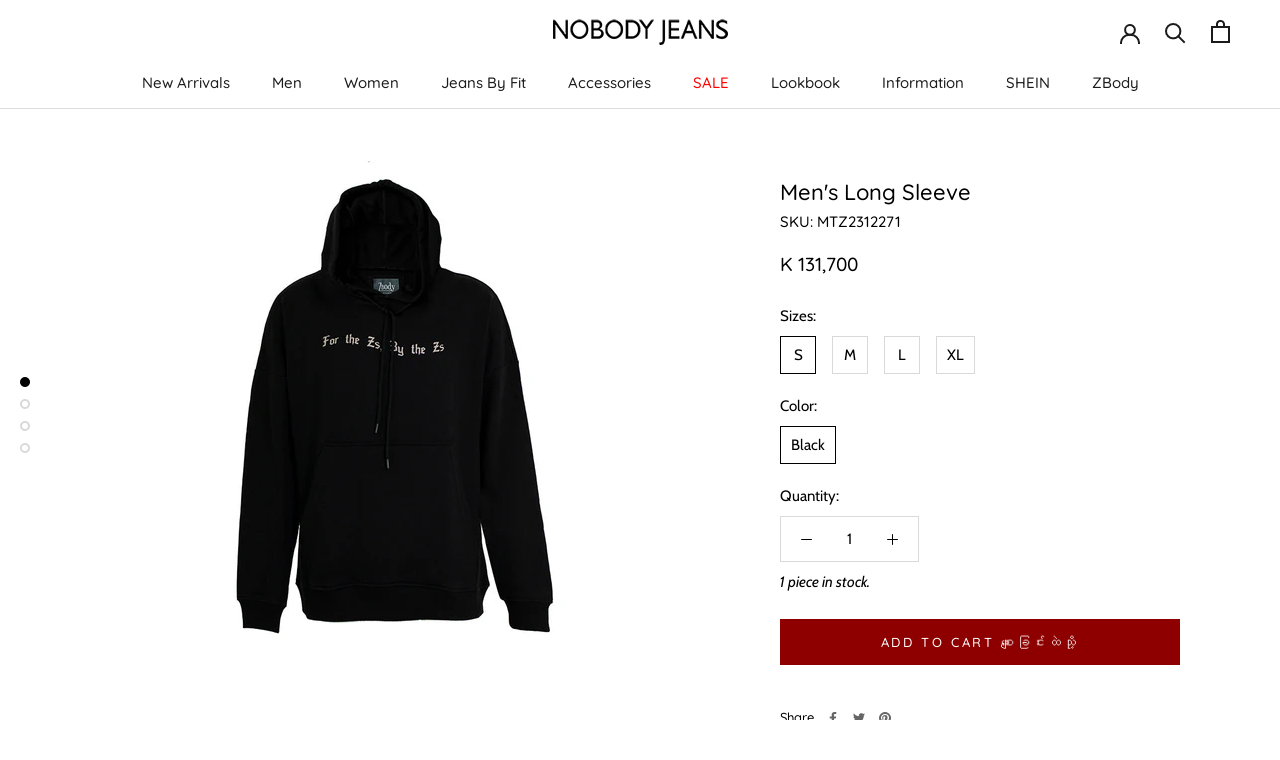

--- FILE ---
content_type: text/html; charset=utf-8
request_url: https://nobodyjeansmyanmar.com/products/mtz2312271-m-hd
body_size: 27308
content:
<!doctype html>

<html class="no-js" lang="en" fontify-lang="en">
  <head>
    <meta charset="utf-8"> 
    <meta http-equiv="X-UA-Compatible" content="IE=edge,chrome=1">
    <meta name="viewport" content="width=device-width, initial-scale=1.0, height=device-height, minimum-scale=1.0, user-scalable=0">
    <meta name="theme-color" content="">

    <title>
      Nobody Jeans Men&#39;s Long Sleeve
    </title><link rel="canonical" href="https://nobodyjeansmyanmar.com/products/mtz2312271-m-hd"><link rel="shortcut icon" href="//nobodyjeansmyanmar.com/cdn/shop/files/Nobody_Logo_Transparant_48x48.png?v=1613677305" type="image/png"><meta property="og:type" content="product">
  <meta property="og:title" content="Men&#39;s Long Sleeve"><meta property="og:image" content="http://nobodyjeansmyanmar.com/cdn/shop/products/MTZ2312271.F_grande.jpg?v=1757561993">
    <meta property="og:image:secure_url" content="https://nobodyjeansmyanmar.com/cdn/shop/products/MTZ2312271.F_grande.jpg?v=1757561993"><meta property="og:image" content="http://nobodyjeansmyanmar.com/cdn/shop/files/MTZ2312271.B_3d340517-6c2d-48a2-ab22-5a018772e5cb_grande.jpg?v=1757561993">
    <meta property="og:image:secure_url" content="https://nobodyjeansmyanmar.com/cdn/shop/files/MTZ2312271.B_3d340517-6c2d-48a2-ab22-5a018772e5cb_grande.jpg?v=1757561993"><meta property="og:image" content="http://nobodyjeansmyanmar.com/cdn/shop/files/MTZ2312271.D5_f90523cd-bdb3-4c12-bdd2-3dff5c1e652c_grande.jpg?v=1757561993">
    <meta property="og:image:secure_url" content="https://nobodyjeansmyanmar.com/cdn/shop/files/MTZ2312271.D5_f90523cd-bdb3-4c12-bdd2-3dff5c1e652c_grande.jpg?v=1757561993"><meta property="product:price:amount" content="131,700">
  <meta property="product:price:currency" content="MMK"><meta property="og:url" content="https://nobodyjeansmyanmar.com/products/mtz2312271-m-hd">
<meta property="og:site_name" content="Nobody Jeans"><meta name="twitter:card" content="summary"><meta name="twitter:title" content="Men's Long Sleeve">
  <meta name="twitter:description" content="">
  <meta name="twitter:image" content="https://nobodyjeansmyanmar.com/cdn/shop/products/MTZ2312271.F_600x600_crop_center.jpg?v=1757561993">

    <script>window.performance && window.performance.mark && window.performance.mark('shopify.content_for_header.start');</script><meta id="shopify-digital-wallet" name="shopify-digital-wallet" content="/29010788436/digital_wallets/dialog">
<link rel="alternate" hreflang="x-default" href="https://nobodyjeansmyanmar.com/products/mtz2312271-m-hd">
<link rel="alternate" hreflang="en" href="https://nobodyjeansmyanmar.com/products/mtz2312271-m-hd">
<link rel="alternate" hreflang="my" href="https://nobodyjeansmyanmar.com/my/products/mtz2312271-m-hd">
<link rel="alternate" type="application/json+oembed" href="https://nobodyjeansmyanmar.com/products/mtz2312271-m-hd.oembed">
<script async="async" src="/checkouts/internal/preloads.js?locale=en-MM"></script>
<script id="shopify-features" type="application/json">{"accessToken":"797dade7d3387a37cce41ff20e5d0e9e","betas":["rich-media-storefront-analytics"],"domain":"nobodyjeansmyanmar.com","predictiveSearch":true,"shopId":29010788436,"locale":"en"}</script>
<script>var Shopify = Shopify || {};
Shopify.shop = "nobody-jeans.myshopify.com";
Shopify.locale = "en";
Shopify.currency = {"active":"MMK","rate":"1.0"};
Shopify.country = "MM";
Shopify.theme = {"name":"nobodyjeans","id":80363454548,"schema_name":"Prestige","schema_version":"4.5.5","theme_store_id":855,"role":"main"};
Shopify.theme.handle = "null";
Shopify.theme.style = {"id":null,"handle":null};
Shopify.cdnHost = "nobodyjeansmyanmar.com/cdn";
Shopify.routes = Shopify.routes || {};
Shopify.routes.root = "/";</script>
<script type="module">!function(o){(o.Shopify=o.Shopify||{}).modules=!0}(window);</script>
<script>!function(o){function n(){var o=[];function n(){o.push(Array.prototype.slice.apply(arguments))}return n.q=o,n}var t=o.Shopify=o.Shopify||{};t.loadFeatures=n(),t.autoloadFeatures=n()}(window);</script>
<script id="shop-js-analytics" type="application/json">{"pageType":"product"}</script>
<script defer="defer" async type="module" src="//nobodyjeansmyanmar.com/cdn/shopifycloud/shop-js/modules/v2/client.init-shop-cart-sync_BT-GjEfc.en.esm.js"></script>
<script defer="defer" async type="module" src="//nobodyjeansmyanmar.com/cdn/shopifycloud/shop-js/modules/v2/chunk.common_D58fp_Oc.esm.js"></script>
<script defer="defer" async type="module" src="//nobodyjeansmyanmar.com/cdn/shopifycloud/shop-js/modules/v2/chunk.modal_xMitdFEc.esm.js"></script>
<script type="module">
  await import("//nobodyjeansmyanmar.com/cdn/shopifycloud/shop-js/modules/v2/client.init-shop-cart-sync_BT-GjEfc.en.esm.js");
await import("//nobodyjeansmyanmar.com/cdn/shopifycloud/shop-js/modules/v2/chunk.common_D58fp_Oc.esm.js");
await import("//nobodyjeansmyanmar.com/cdn/shopifycloud/shop-js/modules/v2/chunk.modal_xMitdFEc.esm.js");

  window.Shopify.SignInWithShop?.initShopCartSync?.({"fedCMEnabled":true,"windoidEnabled":true});

</script>
<script>(function() {
  var isLoaded = false;
  function asyncLoad() {
    if (isLoaded) return;
    isLoaded = true;
    var urls = ["https:\/\/rec.autocommerce.io\/recommender_javascript?shop=nobody-jeans.myshopify.com","https:\/\/www.pxucdn.com\/apps\/uso.js?shop=nobody-jeans.myshopify.com","https:\/\/cdn.shopify.com\/s\/files\/1\/0184\/4255\/1360\/files\/font.min.js?v=1624082295\u0026shop=nobody-jeans.myshopify.com","\/\/www.powr.io\/powr.js?powr-token=nobody-jeans.myshopify.com\u0026external-type=shopify\u0026shop=nobody-jeans.myshopify.com","https:\/\/cdn.hextom.com\/js\/freeshippingbar.js?shop=nobody-jeans.myshopify.com","https:\/\/gifts.good-apps.co\/storage\/js\/good_free_gift-nobody-jeans.myshopify.com.js?ver=43\u0026shop=nobody-jeans.myshopify.com"];
    for (var i = 0; i < urls.length; i++) {
      var s = document.createElement('script');
      s.type = 'text/javascript';
      s.async = true;
      s.src = urls[i];
      var x = document.getElementsByTagName('script')[0];
      x.parentNode.insertBefore(s, x);
    }
  };
  if(window.attachEvent) {
    window.attachEvent('onload', asyncLoad);
  } else {
    window.addEventListener('load', asyncLoad, false);
  }
})();</script>
<script id="__st">var __st={"a":29010788436,"offset":-18000,"reqid":"85e249bd-1c21-4d81-97d9-4565c7a04fc6-1769306282","pageurl":"nobodyjeansmyanmar.com\/products\/mtz2312271-m-hd","u":"072216ed41c9","p":"product","rtyp":"product","rid":7943101382854};</script>
<script>window.ShopifyPaypalV4VisibilityTracking = true;</script>
<script id="captcha-bootstrap">!function(){'use strict';const t='contact',e='account',n='new_comment',o=[[t,t],['blogs',n],['comments',n],[t,'customer']],c=[[e,'customer_login'],[e,'guest_login'],[e,'recover_customer_password'],[e,'create_customer']],r=t=>t.map((([t,e])=>`form[action*='/${t}']:not([data-nocaptcha='true']) input[name='form_type'][value='${e}']`)).join(','),a=t=>()=>t?[...document.querySelectorAll(t)].map((t=>t.form)):[];function s(){const t=[...o],e=r(t);return a(e)}const i='password',u='form_key',d=['recaptcha-v3-token','g-recaptcha-response','h-captcha-response',i],f=()=>{try{return window.sessionStorage}catch{return}},m='__shopify_v',_=t=>t.elements[u];function p(t,e,n=!1){try{const o=window.sessionStorage,c=JSON.parse(o.getItem(e)),{data:r}=function(t){const{data:e,action:n}=t;return t[m]||n?{data:e,action:n}:{data:t,action:n}}(c);for(const[e,n]of Object.entries(r))t.elements[e]&&(t.elements[e].value=n);n&&o.removeItem(e)}catch(o){console.error('form repopulation failed',{error:o})}}const l='form_type',E='cptcha';function T(t){t.dataset[E]=!0}const w=window,h=w.document,L='Shopify',v='ce_forms',y='captcha';let A=!1;((t,e)=>{const n=(g='f06e6c50-85a8-45c8-87d0-21a2b65856fe',I='https://cdn.shopify.com/shopifycloud/storefront-forms-hcaptcha/ce_storefront_forms_captcha_hcaptcha.v1.5.2.iife.js',D={infoText:'Protected by hCaptcha',privacyText:'Privacy',termsText:'Terms'},(t,e,n)=>{const o=w[L][v],c=o.bindForm;if(c)return c(t,g,e,D).then(n);var r;o.q.push([[t,g,e,D],n]),r=I,A||(h.body.append(Object.assign(h.createElement('script'),{id:'captcha-provider',async:!0,src:r})),A=!0)});var g,I,D;w[L]=w[L]||{},w[L][v]=w[L][v]||{},w[L][v].q=[],w[L][y]=w[L][y]||{},w[L][y].protect=function(t,e){n(t,void 0,e),T(t)},Object.freeze(w[L][y]),function(t,e,n,w,h,L){const[v,y,A,g]=function(t,e,n){const i=e?o:[],u=t?c:[],d=[...i,...u],f=r(d),m=r(i),_=r(d.filter((([t,e])=>n.includes(e))));return[a(f),a(m),a(_),s()]}(w,h,L),I=t=>{const e=t.target;return e instanceof HTMLFormElement?e:e&&e.form},D=t=>v().includes(t);t.addEventListener('submit',(t=>{const e=I(t);if(!e)return;const n=D(e)&&!e.dataset.hcaptchaBound&&!e.dataset.recaptchaBound,o=_(e),c=g().includes(e)&&(!o||!o.value);(n||c)&&t.preventDefault(),c&&!n&&(function(t){try{if(!f())return;!function(t){const e=f();if(!e)return;const n=_(t);if(!n)return;const o=n.value;o&&e.removeItem(o)}(t);const e=Array.from(Array(32),(()=>Math.random().toString(36)[2])).join('');!function(t,e){_(t)||t.append(Object.assign(document.createElement('input'),{type:'hidden',name:u})),t.elements[u].value=e}(t,e),function(t,e){const n=f();if(!n)return;const o=[...t.querySelectorAll(`input[type='${i}']`)].map((({name:t})=>t)),c=[...d,...o],r={};for(const[a,s]of new FormData(t).entries())c.includes(a)||(r[a]=s);n.setItem(e,JSON.stringify({[m]:1,action:t.action,data:r}))}(t,e)}catch(e){console.error('failed to persist form',e)}}(e),e.submit())}));const S=(t,e)=>{t&&!t.dataset[E]&&(n(t,e.some((e=>e===t))),T(t))};for(const o of['focusin','change'])t.addEventListener(o,(t=>{const e=I(t);D(e)&&S(e,y())}));const B=e.get('form_key'),M=e.get(l),P=B&&M;t.addEventListener('DOMContentLoaded',(()=>{const t=y();if(P)for(const e of t)e.elements[l].value===M&&p(e,B);[...new Set([...A(),...v().filter((t=>'true'===t.dataset.shopifyCaptcha))])].forEach((e=>S(e,t)))}))}(h,new URLSearchParams(w.location.search),n,t,e,['guest_login'])})(!0,!0)}();</script>
<script integrity="sha256-4kQ18oKyAcykRKYeNunJcIwy7WH5gtpwJnB7kiuLZ1E=" data-source-attribution="shopify.loadfeatures" defer="defer" src="//nobodyjeansmyanmar.com/cdn/shopifycloud/storefront/assets/storefront/load_feature-a0a9edcb.js" crossorigin="anonymous"></script>
<script data-source-attribution="shopify.dynamic_checkout.dynamic.init">var Shopify=Shopify||{};Shopify.PaymentButton=Shopify.PaymentButton||{isStorefrontPortableWallets:!0,init:function(){window.Shopify.PaymentButton.init=function(){};var t=document.createElement("script");t.src="https://nobodyjeansmyanmar.com/cdn/shopifycloud/portable-wallets/latest/portable-wallets.en.js",t.type="module",document.head.appendChild(t)}};
</script>
<script data-source-attribution="shopify.dynamic_checkout.buyer_consent">
  function portableWalletsHideBuyerConsent(e){var t=document.getElementById("shopify-buyer-consent"),n=document.getElementById("shopify-subscription-policy-button");t&&n&&(t.classList.add("hidden"),t.setAttribute("aria-hidden","true"),n.removeEventListener("click",e))}function portableWalletsShowBuyerConsent(e){var t=document.getElementById("shopify-buyer-consent"),n=document.getElementById("shopify-subscription-policy-button");t&&n&&(t.classList.remove("hidden"),t.removeAttribute("aria-hidden"),n.addEventListener("click",e))}window.Shopify?.PaymentButton&&(window.Shopify.PaymentButton.hideBuyerConsent=portableWalletsHideBuyerConsent,window.Shopify.PaymentButton.showBuyerConsent=portableWalletsShowBuyerConsent);
</script>
<script data-source-attribution="shopify.dynamic_checkout.cart.bootstrap">document.addEventListener("DOMContentLoaded",(function(){function t(){return document.querySelector("shopify-accelerated-checkout-cart, shopify-accelerated-checkout")}if(t())Shopify.PaymentButton.init();else{new MutationObserver((function(e,n){t()&&(Shopify.PaymentButton.init(),n.disconnect())})).observe(document.body,{childList:!0,subtree:!0})}}));
</script>

<script>window.performance && window.performance.mark && window.performance.mark('shopify.content_for_header.end');</script> 
<script>window.BOLD = window.BOLD || {};
    window.BOLD.common = window.BOLD.common || {};
    window.BOLD.common.Shopify = window.BOLD.common.Shopify || {};
    window.BOLD.common.Shopify.shop = {
      domain: 'nobodyjeansmyanmar.com',
      permanent_domain: 'nobody-jeans.myshopify.com',
      url: 'https://nobodyjeansmyanmar.com',
      secure_url: 'https://nobodyjeansmyanmar.com',
      money_format: "\u003cspan class=money\u003eK {{amount_no_decimals}}\u003c\/span\u003e",
      currency: "MMK"
    };
    window.BOLD.common.Shopify.customer = {
      id: null,
      tags: null,
    };
    window.BOLD.common.Shopify.cart = {"note":null,"attributes":{},"original_total_price":0,"total_price":0,"total_discount":0,"total_weight":0.0,"item_count":0,"items":[],"requires_shipping":false,"currency":"MMK","items_subtotal_price":0,"cart_level_discount_applications":[],"checkout_charge_amount":0};
    window.BOLD.common.template = 'product';window.BOLD.common.Shopify.formatMoney = function(money, format) {
        function n(t, e) {
            return "undefined" == typeof t ? e : t
        }
        function r(t, e, r, i) {
            if (e = n(e, 2),
                r = n(r, ","),
                i = n(i, "."),
            isNaN(t) || null == t)
                return 0;
            t = (t / 100).toFixed(e);
            var o = t.split(".")
                , a = o[0].replace(/(\d)(?=(\d\d\d)+(?!\d))/g, "$1" + r)
                , s = o[1] ? i + o[1] : "";
            return a + s
        }
        "string" == typeof money && (money = money.replace(".", ""));
        var i = ""
            , o = /\{\{\s*(\w+)\s*\}\}/
            , a = format || window.BOLD.common.Shopify.shop.money_format || window.Shopify.money_format || "$ {{ amount }}";
        switch (a.match(o)[1]) {
            case "amount":
                i = r(money, 2, ",", ".");
                break;
            case "amount_no_decimals":
                i = r(money, 0, ",", ".");
                break;
            case "amount_with_comma_separator":
                i = r(money, 2, ".", ",");
                break;
            case "amount_no_decimals_with_comma_separator":
                i = r(money, 0, ".", ",");
                break;
            case "amount_with_space_separator":
                i = r(money, 2, " ", ",");
                break;
            case "amount_no_decimals_with_space_separator":
                i = r(money, 0, " ", ",");
                break;
            case "amount_with_apostrophe_separator":
                i = r(money, 2, "'", ".");
                break;
        }
        return a.replace(o, i);
    };
    window.BOLD.common.Shopify.saveProduct = function (handle, product) {
      if (typeof handle === 'string' && typeof window.BOLD.common.Shopify.products[handle] === 'undefined') {
        if (typeof product === 'number') {
          window.BOLD.common.Shopify.handles[product] = handle;
          product = { id: product };
        }
        window.BOLD.common.Shopify.products[handle] = product;
      }
    };
    window.BOLD.common.Shopify.saveVariant = function (variant_id, variant) {
      if (typeof variant_id === 'number' && typeof window.BOLD.common.Shopify.variants[variant_id] === 'undefined') {
        window.BOLD.common.Shopify.variants[variant_id] = variant;
      }
    };window.BOLD.common.Shopify.products = window.BOLD.common.Shopify.products || {};
    window.BOLD.common.Shopify.variants = window.BOLD.common.Shopify.variants || {};
    window.BOLD.common.Shopify.handles = window.BOLD.common.Shopify.handles || {};window.BOLD.common.Shopify.handle = "mtz2312271-m-hd"
window.BOLD.common.Shopify.saveProduct("mtz2312271-m-hd", 7943101382854);window.BOLD.common.Shopify.saveVariant(43151057256646, { product_id: 7943101382854, product_handle: "mtz2312271-m-hd", price: 13170000, group_id: '', csp_metafield: {}});window.BOLD.common.Shopify.saveVariant(43484033679558, { product_id: 7943101382854, product_handle: "mtz2312271-m-hd", price: 13170000, group_id: '', csp_metafield: {}});window.BOLD.common.Shopify.saveVariant(43484033712326, { product_id: 7943101382854, product_handle: "mtz2312271-m-hd", price: 13170000, group_id: '', csp_metafield: {}});window.BOLD.common.Shopify.saveVariant(43484033745094, { product_id: 7943101382854, product_handle: "mtz2312271-m-hd", price: 13170000, group_id: '', csp_metafield: {}});window.BOLD.apps_installed = {"Currency":1} || {};window.BOLD.common.Shopify.metafields = window.BOLD.common.Shopify.metafields || {};window.BOLD.common.Shopify.metafields["bold_rp"] = {};window.BOLD.common.Shopify.metafields["bold_csp_defaults"] = {};window.BOLD.common.cacheParams = window.BOLD.common.cacheParams || {};
</script><link rel="stylesheet" href="//nobodyjeansmyanmar.com/cdn/shop/t/5/assets/theme.scss.css?v=5253208514230227391762595054">

    <script>
      // This allows to expose several variables to the global scope, to be used in scripts
      window.theme = {
        template: "product",
        localeRootUrl: '',
        shopCurrency: "MMK",
        moneyFormat: "\u003cspan class=money\u003eK {{amount_no_decimals}}\u003c\/span\u003e",
        moneyWithCurrencyFormat: "\u003cspan class=money\u003eK {{amount_no_decimals}}\u003c\/span\u003e",
        useNativeMultiCurrency: false,
        currencyConversionEnabled: false,
        currencyConversionMoneyFormat: "money_format",
        currencyConversionRoundAmounts: false,
        productImageSize: "natural",
        searchMode: "product",
        showPageTransition: true,
        showElementStaggering: true,
        showImageZooming: true
      };

      window.languages = {
        cartAddNote: "Add Order Note",
        cartEditNote: "Edit Order Note",
        productImageLoadingError: "This image could not be loaded. Please try to reload the page.",
        productFormAddToCart: "Add to cart စျေးခြင်းထဲသို့",
        productFormUnavailable: "Unavailable",
        productFormSoldOut: "Sold Out",
        shippingEstimatorOneResult: "1 option available:",
        shippingEstimatorMoreResults: "{{count}} options available:",
        shippingEstimatorNoResults: "No shipping could be found"
      };

      window.lazySizesConfig = {
        loadHidden: false,
        hFac: 0.5,
        expFactor: 2,
        ricTimeout: 150,
        lazyClass: 'Image--lazyLoad',
        loadingClass: 'Image--lazyLoading',
        loadedClass: 'Image--lazyLoaded'
      };

      document.documentElement.className = document.documentElement.className.replace('no-js', 'js');
      document.documentElement.style.setProperty('--window-height', window.innerHeight + 'px');

      // We do a quick detection of some features (we could use Modernizr but for so little...)
      (function() {
        document.documentElement.className += ((window.CSS && window.CSS.supports('(position: sticky) or (position: -webkit-sticky)')) ? ' supports-sticky' : ' no-supports-sticky');
        document.documentElement.className += (window.matchMedia('(-moz-touch-enabled: 1), (hover: none)')).matches ? ' no-supports-hover' : ' supports-hover';
      }());
    </script>

    <script src="//nobodyjeansmyanmar.com/cdn/shop/t/5/assets/lazysizes.min.js?v=174358363404432586981576729088" async></script>

    
<script src="https://polyfill-fastly.net/v3/polyfill.min.js?unknown=polyfill&features=fetch,Element.prototype.closest,Element.prototype.remove,Element.prototype.classList,Array.prototype.includes,Array.prototype.fill,Object.assign,CustomEvent,IntersectionObserver,IntersectionObserverEntry,URL" defer></script>
    <script src="//nobodyjeansmyanmar.com/cdn/shop/t/5/assets/libs.min.js?v=88466822118989791001576729088" defer></script>
    <script src="//nobodyjeansmyanmar.com/cdn/shop/t/5/assets/theme.js?v=45017726169102406931579250950" defer></script>
    <script src="//nobodyjeansmyanmar.com/cdn/shop/t/5/assets/custom.js?v=183944157590872491501576729087" defer></script>

    <script>
      (function () {
        window.onpageshow = function() {
          if (window.theme.showPageTransition) {
            var pageTransition = document.querySelector('.PageTransition');

            if (pageTransition) {
              pageTransition.style.visibility = 'visible';
              pageTransition.style.opacity = '0';
            }
          }

          // When the page is loaded from the cache, we have to reload the cart content
          document.documentElement.dispatchEvent(new CustomEvent('cart:refresh', {
            bubbles: true
          }));
        };
      })();
    </script>

    
  <script type="application/ld+json">
  {
    "@context": "http://schema.org",
    "@type": "Product",
    "offers": [{
          "@type": "Offer",
          "name": "S \/ Black",
          "availability":"https://schema.org/InStock",
          "price": "131,700",
          "priceCurrency": "MMK",
          "priceValidUntil": "2026-02-03","sku": "MTZ2312271","url": "/products/mtz2312271-m-hd/products/mtz2312271-m-hd?variant=43151057256646"
        },
{
          "@type": "Offer",
          "name": "M \/ Black",
          "availability":"https://schema.org/InStock",
          "price": "131,700",
          "priceCurrency": "MMK",
          "priceValidUntil": "2026-02-03","sku": "MTZ2312271","url": "/products/mtz2312271-m-hd/products/mtz2312271-m-hd?variant=43484033679558"
        },
{
          "@type": "Offer",
          "name": "L \/ Black",
          "availability":"https://schema.org/InStock",
          "price": "131,700",
          "priceCurrency": "MMK",
          "priceValidUntil": "2026-02-03","sku": "MTZ2312271","url": "/products/mtz2312271-m-hd/products/mtz2312271-m-hd?variant=43484033712326"
        },
{
          "@type": "Offer",
          "name": "XL \/ Black",
          "availability":"https://schema.org/InStock",
          "price": "131,700",
          "priceCurrency": "MMK",
          "priceValidUntil": "2026-02-03","sku": "MTZ2312271","url": "/products/mtz2312271-m-hd/products/mtz2312271-m-hd?variant=43484033745094"
        }
],
      "mpn": "MTZ2312271S",
      "productId": "MTZ2312271S",

    "brand": {
      "name": "M-Top-Hoody"
    },
    "name": "Men's Long Sleeve",
    "description": "",
    "category": "M-Long Sleeve",
    "url": "/products/mtz2312271-m-hd/products/mtz2312271-m-hd",
    "sku": "MTZ2312271",
    "image": {
      "@type": "ImageObject",
      "url": "https://nobodyjeansmyanmar.com/cdn/shop/products/MTZ2312271.F_1024x.jpg?v=1757561993",
      "image": "https://nobodyjeansmyanmar.com/cdn/shop/products/MTZ2312271.F_1024x.jpg?v=1757561993",
      "name": "MTZ2312271 M-Long Sleeve",
      "width": "1024",
      "height": "1024"
    }
  }
  </script>



  <script type="application/ld+json">
  {
    "@context": "http://schema.org",
    "@type": "BreadcrumbList",
  "itemListElement": [{
      "@type": "ListItem",
      "position": 1,
      "name": "Translation missing: en.general.breadcrumb.home",
      "item": "https://nobodyjeansmyanmar.com"
    },{
          "@type": "ListItem",
          "position": 2,
          "name": "Men's Long Sleeve",
          "item": "https://nobodyjeansmyanmar.com/products/mtz2312271-m-hd"
        }]
  }
  </script>

  
<!--   This area was rendered by Stores App --> 
	 
<!-- End Area -->

<!--   This area was rendered by Stores App --> 
	 
<!-- End Area -->
<!--Gem_Page_Header_Script-->
<!-- "snippets/gem-app-header-scripts.liquid" was not rendered, the associated app was uninstalled -->
<!--End_Gem_Page_Header_Script-->

<!--   This area was rendered by Stores App --> 
	 
<!-- End Area -->

<!--   This area was rendered by Stores App --> 
	 
<!-- End Area -->

<script src="//ajax.googleapis.com/ajax/libs/jquery/1.11.0/jquery.min.js"></script>    

<script src="//staticxx.s3.amazonaws.com/aio_stats_lib_v1.min.js?v=1.0"></script><div id='evm-freeshipping'></div><script src="//nobodyjeansmyanmar.com/cdn/shopifycloud/storefront/assets/themes_support/api.jquery-7ab1a3a4.js" type="text/javascript"></script><script async='' src='https://freeshippingbar.herokuapp.com/embed.js' data-price ='0' data-freeshipping-id='nobody-jeans.myshopify.com'></script>
<link href="//cdnjs.cloudflare.com/ajax/libs/font-awesome/4.7.0/css/font-awesome.min.css" rel="stylesheet" type="text/css" media="all" />
<link rel="preload" as="style" href="https://fonts.googleapis.com/css2?family=Quicksand:ital,wght@0,400&display=swap"> <link rel="stylesheet" href="https://fonts.googleapis.com/css2?family=Quicksand:ital,wght@0,400&display=swap"><link rel="preload" as="style" href="https://fonts.googleapis.com/css2?family=Quicksand:ital,wght@0,400&display=swap"> <link rel="stylesheet" href="https://fonts.googleapis.com/css2?family=Quicksand:ital,wght@0,400&display=swap"><link rel="preconnect" href="https://fonts.gstatic.com" crossorigin><style id="rafp-stylesheet">#section-header DIV.Header__Wrapper DIV.Header__FlexItem.Header__FlexItem--fill NAV.Header__MainNav.hidden-pocket.hidden-lap UL.HorizontalList.HorizontalList--spacingExtraLoose{font-family:"Quicksand";font-weight:400; font-style:normal;font-size:12px;line-height:1.2em;letter-spacing:0px;}#section-header DIV.Header__Wrapper DIV.Header__FlexItem.Header__FlexItem--fill NAV.Header__MainNav.hidden-pocket.hidden-lap UL.HorizontalList.HorizontalList--spacingExtraLoose LI.HorizontalList__Item DIV.DropdownMenu{font-family:"Quicksand";font-weight:400; font-style:normal;font-size:12px;line-height:1.2em;letter-spacing:0px;}</style>
<!-- BEGIN app block: shopify://apps/fontify/blocks/app-embed/334490e2-2153-4a2e-a452-e90bdeffa3cc --><link rel="preconnect" href="https://cdn.nitroapps.co" crossorigin=""><!-- Shop metafields --><style type="text/css" id="nitro-fontify" >
</style>
<script>
    console.log(null);
    console.log(null);
  </script><script
  type="text/javascript"
  id="fontify-scripts"
>
  
  (function () {
    // Prevent duplicate execution
    if (window.fontifyScriptInitialized) {
      return;
    }
    window.fontifyScriptInitialized = true;

    if (window.opener) {
      // Remove existing listener if any before adding new one
      if (window.fontifyMessageListener) {
        window.removeEventListener('message', window.fontifyMessageListener, false);
      }

      function watchClosedWindow() {
        let itv = setInterval(function () {
          if (!window.opener || window.opener.closed) {
            clearInterval(itv);
            window.close();
          }
        }, 1000);
      }

      // Helper function to inject scripts and links from vite-tag content
      function injectScript(encodedContent) {
        

        // Decode HTML entities
        const tempTextarea = document.createElement('textarea');
        tempTextarea.innerHTML = encodedContent;
        const viteContent = tempTextarea.value;

        // Parse HTML content
        const tempDiv = document.createElement('div');
        tempDiv.innerHTML = viteContent;

        // Track duplicates within tempDiv only
        const scriptIds = new Set();
        const scriptSrcs = new Set();
        const linkKeys = new Set();

        // Helper to clone element attributes
        function cloneAttributes(source, target) {
          Array.from(source.attributes).forEach(function(attr) {
            if (attr.name === 'crossorigin') {
              target.crossOrigin = attr.value;
            } else {
              target.setAttribute(attr.name, attr.value);
            }
          });
          if (source.textContent) {
            target.textContent = source.textContent;
          }
        }

        // Inject scripts (filter duplicates within tempDiv)
        tempDiv.querySelectorAll('script').forEach(function(script) {
          const scriptId = script.getAttribute('id');
          const scriptSrc = script.getAttribute('src');

          // Skip if duplicate in tempDiv
          if ((scriptId && scriptIds.has(scriptId)) || (scriptSrc && scriptSrcs.has(scriptSrc))) {
            return;
          }

          // Track script
          if (scriptId) scriptIds.add(scriptId);
          if (scriptSrc) scriptSrcs.add(scriptSrc);

          // Clone and inject
          const newScript = document.createElement('script');
          cloneAttributes(script, newScript);

          document.head.appendChild(newScript);
        });

        // Inject links (filter duplicates within tempDiv)
        tempDiv.querySelectorAll('link').forEach(function(link) {
          const linkHref = link.getAttribute('href');
          const linkRel = link.getAttribute('rel') || '';
          const key = linkHref + '|' + linkRel;

          // Skip if duplicate in tempDiv
          if (linkHref && linkKeys.has(key)) {
            return;
          }

          // Track link
          if (linkHref) linkKeys.add(key);

          // Clone and inject
          const newLink = document.createElement('link');
          cloneAttributes(link, newLink);
          document.head.appendChild(newLink);
        });
      }

      // Function to apply preview font data


      function receiveMessage(event) {
        watchClosedWindow();
        if (event.data.action == 'fontify_ready') {
          console.log('fontify_ready');
          injectScript(`&lt;!-- BEGIN app snippet: vite-tag --&gt;


  &lt;script src=&quot;https://cdn.shopify.com/extensions/019bafe3-77e1-7e6a-87b2-cbeff3e5cd6f/fontify-polaris-11/assets/main-B3V8Mu2P.js&quot; type=&quot;module&quot; crossorigin=&quot;anonymous&quot;&gt;&lt;/script&gt;

&lt;!-- END app snippet --&gt;
  &lt;!-- BEGIN app snippet: vite-tag --&gt;


  &lt;link href=&quot;//cdn.shopify.com/extensions/019bafe3-77e1-7e6a-87b2-cbeff3e5cd6f/fontify-polaris-11/assets/main-GVRB1u2d.css&quot; rel=&quot;stylesheet&quot; type=&quot;text/css&quot; media=&quot;all&quot; /&gt;

&lt;!-- END app snippet --&gt;
`);

        } else if (event.data.action == 'font_audit_ready') {
          injectScript(`&lt;!-- BEGIN app snippet: vite-tag --&gt;


  &lt;script src=&quot;https://cdn.shopify.com/extensions/019bafe3-77e1-7e6a-87b2-cbeff3e5cd6f/fontify-polaris-11/assets/audit-DDeWPAiq.js&quot; type=&quot;module&quot; crossorigin=&quot;anonymous&quot;&gt;&lt;/script&gt;

&lt;!-- END app snippet --&gt;
  &lt;!-- BEGIN app snippet: vite-tag --&gt;


  &lt;link href=&quot;//cdn.shopify.com/extensions/019bafe3-77e1-7e6a-87b2-cbeff3e5cd6f/fontify-polaris-11/assets/audit-CNr6hPle.css&quot; rel=&quot;stylesheet&quot; type=&quot;text/css&quot; media=&quot;all&quot; /&gt;

&lt;!-- END app snippet --&gt;
`);

        } else if (event.data.action == 'preview_font_data') {
          const fontData = event?.data || null;
          window.fontifyPreviewData = fontData;
          injectScript(`&lt;!-- BEGIN app snippet: vite-tag --&gt;


  &lt;script src=&quot;https://cdn.shopify.com/extensions/019bafe3-77e1-7e6a-87b2-cbeff3e5cd6f/fontify-polaris-11/assets/preview-CH6oXAfY.js&quot; type=&quot;module&quot; crossorigin=&quot;anonymous&quot;&gt;&lt;/script&gt;

&lt;!-- END app snippet --&gt;
`);
        }
      }

      // Store reference to listener for cleanup
      window.fontifyMessageListener = receiveMessage;
      window.addEventListener('message', receiveMessage, false);

      // Send init message when window is opened from opener
      if (window.opener) {
        window.opener.postMessage({ action: `${window.name}_init`, data: JSON.parse(JSON.stringify({})) }, '*');
      }
    }
  })();
</script>


<!-- END app block --><script src="https://cdn.shopify.com/extensions/1c3d8ef4-3dcd-4758-b234-4119c6500f1b/genie-store-pickup-23/assets/genie-store-pickup-app.js" type="text/javascript" defer="defer"></script>
<link href="https://cdn.shopify.com/extensions/1c3d8ef4-3dcd-4758-b234-4119c6500f1b/genie-store-pickup-23/assets/genie-store-pickup-app.css" rel="stylesheet" type="text/css" media="all">
<link href="https://monorail-edge.shopifysvc.com" rel="dns-prefetch">
<script>(function(){if ("sendBeacon" in navigator && "performance" in window) {try {var session_token_from_headers = performance.getEntriesByType('navigation')[0].serverTiming.find(x => x.name == '_s').description;} catch {var session_token_from_headers = undefined;}var session_cookie_matches = document.cookie.match(/_shopify_s=([^;]*)/);var session_token_from_cookie = session_cookie_matches && session_cookie_matches.length === 2 ? session_cookie_matches[1] : "";var session_token = session_token_from_headers || session_token_from_cookie || "";function handle_abandonment_event(e) {var entries = performance.getEntries().filter(function(entry) {return /monorail-edge.shopifysvc.com/.test(entry.name);});if (!window.abandonment_tracked && entries.length === 0) {window.abandonment_tracked = true;var currentMs = Date.now();var navigation_start = performance.timing.navigationStart;var payload = {shop_id: 29010788436,url: window.location.href,navigation_start,duration: currentMs - navigation_start,session_token,page_type: "product"};window.navigator.sendBeacon("https://monorail-edge.shopifysvc.com/v1/produce", JSON.stringify({schema_id: "online_store_buyer_site_abandonment/1.1",payload: payload,metadata: {event_created_at_ms: currentMs,event_sent_at_ms: currentMs}}));}}window.addEventListener('pagehide', handle_abandonment_event);}}());</script>
<script id="web-pixels-manager-setup">(function e(e,d,r,n,o){if(void 0===o&&(o={}),!Boolean(null===(a=null===(i=window.Shopify)||void 0===i?void 0:i.analytics)||void 0===a?void 0:a.replayQueue)){var i,a;window.Shopify=window.Shopify||{};var t=window.Shopify;t.analytics=t.analytics||{};var s=t.analytics;s.replayQueue=[],s.publish=function(e,d,r){return s.replayQueue.push([e,d,r]),!0};try{self.performance.mark("wpm:start")}catch(e){}var l=function(){var e={modern:/Edge?\/(1{2}[4-9]|1[2-9]\d|[2-9]\d{2}|\d{4,})\.\d+(\.\d+|)|Firefox\/(1{2}[4-9]|1[2-9]\d|[2-9]\d{2}|\d{4,})\.\d+(\.\d+|)|Chrom(ium|e)\/(9{2}|\d{3,})\.\d+(\.\d+|)|(Maci|X1{2}).+ Version\/(15\.\d+|(1[6-9]|[2-9]\d|\d{3,})\.\d+)([,.]\d+|)( \(\w+\)|)( Mobile\/\w+|) Safari\/|Chrome.+OPR\/(9{2}|\d{3,})\.\d+\.\d+|(CPU[ +]OS|iPhone[ +]OS|CPU[ +]iPhone|CPU IPhone OS|CPU iPad OS)[ +]+(15[._]\d+|(1[6-9]|[2-9]\d|\d{3,})[._]\d+)([._]\d+|)|Android:?[ /-](13[3-9]|1[4-9]\d|[2-9]\d{2}|\d{4,})(\.\d+|)(\.\d+|)|Android.+Firefox\/(13[5-9]|1[4-9]\d|[2-9]\d{2}|\d{4,})\.\d+(\.\d+|)|Android.+Chrom(ium|e)\/(13[3-9]|1[4-9]\d|[2-9]\d{2}|\d{4,})\.\d+(\.\d+|)|SamsungBrowser\/([2-9]\d|\d{3,})\.\d+/,legacy:/Edge?\/(1[6-9]|[2-9]\d|\d{3,})\.\d+(\.\d+|)|Firefox\/(5[4-9]|[6-9]\d|\d{3,})\.\d+(\.\d+|)|Chrom(ium|e)\/(5[1-9]|[6-9]\d|\d{3,})\.\d+(\.\d+|)([\d.]+$|.*Safari\/(?![\d.]+ Edge\/[\d.]+$))|(Maci|X1{2}).+ Version\/(10\.\d+|(1[1-9]|[2-9]\d|\d{3,})\.\d+)([,.]\d+|)( \(\w+\)|)( Mobile\/\w+|) Safari\/|Chrome.+OPR\/(3[89]|[4-9]\d|\d{3,})\.\d+\.\d+|(CPU[ +]OS|iPhone[ +]OS|CPU[ +]iPhone|CPU IPhone OS|CPU iPad OS)[ +]+(10[._]\d+|(1[1-9]|[2-9]\d|\d{3,})[._]\d+)([._]\d+|)|Android:?[ /-](13[3-9]|1[4-9]\d|[2-9]\d{2}|\d{4,})(\.\d+|)(\.\d+|)|Mobile Safari.+OPR\/([89]\d|\d{3,})\.\d+\.\d+|Android.+Firefox\/(13[5-9]|1[4-9]\d|[2-9]\d{2}|\d{4,})\.\d+(\.\d+|)|Android.+Chrom(ium|e)\/(13[3-9]|1[4-9]\d|[2-9]\d{2}|\d{4,})\.\d+(\.\d+|)|Android.+(UC? ?Browser|UCWEB|U3)[ /]?(15\.([5-9]|\d{2,})|(1[6-9]|[2-9]\d|\d{3,})\.\d+)\.\d+|SamsungBrowser\/(5\.\d+|([6-9]|\d{2,})\.\d+)|Android.+MQ{2}Browser\/(14(\.(9|\d{2,})|)|(1[5-9]|[2-9]\d|\d{3,})(\.\d+|))(\.\d+|)|K[Aa][Ii]OS\/(3\.\d+|([4-9]|\d{2,})\.\d+)(\.\d+|)/},d=e.modern,r=e.legacy,n=navigator.userAgent;return n.match(d)?"modern":n.match(r)?"legacy":"unknown"}(),u="modern"===l?"modern":"legacy",c=(null!=n?n:{modern:"",legacy:""})[u],f=function(e){return[e.baseUrl,"/wpm","/b",e.hashVersion,"modern"===e.buildTarget?"m":"l",".js"].join("")}({baseUrl:d,hashVersion:r,buildTarget:u}),m=function(e){var d=e.version,r=e.bundleTarget,n=e.surface,o=e.pageUrl,i=e.monorailEndpoint;return{emit:function(e){var a=e.status,t=e.errorMsg,s=(new Date).getTime(),l=JSON.stringify({metadata:{event_sent_at_ms:s},events:[{schema_id:"web_pixels_manager_load/3.1",payload:{version:d,bundle_target:r,page_url:o,status:a,surface:n,error_msg:t},metadata:{event_created_at_ms:s}}]});if(!i)return console&&console.warn&&console.warn("[Web Pixels Manager] No Monorail endpoint provided, skipping logging."),!1;try{return self.navigator.sendBeacon.bind(self.navigator)(i,l)}catch(e){}var u=new XMLHttpRequest;try{return u.open("POST",i,!0),u.setRequestHeader("Content-Type","text/plain"),u.send(l),!0}catch(e){return console&&console.warn&&console.warn("[Web Pixels Manager] Got an unhandled error while logging to Monorail."),!1}}}}({version:r,bundleTarget:l,surface:e.surface,pageUrl:self.location.href,monorailEndpoint:e.monorailEndpoint});try{o.browserTarget=l,function(e){var d=e.src,r=e.async,n=void 0===r||r,o=e.onload,i=e.onerror,a=e.sri,t=e.scriptDataAttributes,s=void 0===t?{}:t,l=document.createElement("script"),u=document.querySelector("head"),c=document.querySelector("body");if(l.async=n,l.src=d,a&&(l.integrity=a,l.crossOrigin="anonymous"),s)for(var f in s)if(Object.prototype.hasOwnProperty.call(s,f))try{l.dataset[f]=s[f]}catch(e){}if(o&&l.addEventListener("load",o),i&&l.addEventListener("error",i),u)u.appendChild(l);else{if(!c)throw new Error("Did not find a head or body element to append the script");c.appendChild(l)}}({src:f,async:!0,onload:function(){if(!function(){var e,d;return Boolean(null===(d=null===(e=window.Shopify)||void 0===e?void 0:e.analytics)||void 0===d?void 0:d.initialized)}()){var d=window.webPixelsManager.init(e)||void 0;if(d){var r=window.Shopify.analytics;r.replayQueue.forEach((function(e){var r=e[0],n=e[1],o=e[2];d.publishCustomEvent(r,n,o)})),r.replayQueue=[],r.publish=d.publishCustomEvent,r.visitor=d.visitor,r.initialized=!0}}},onerror:function(){return m.emit({status:"failed",errorMsg:"".concat(f," has failed to load")})},sri:function(e){var d=/^sha384-[A-Za-z0-9+/=]+$/;return"string"==typeof e&&d.test(e)}(c)?c:"",scriptDataAttributes:o}),m.emit({status:"loading"})}catch(e){m.emit({status:"failed",errorMsg:(null==e?void 0:e.message)||"Unknown error"})}}})({shopId: 29010788436,storefrontBaseUrl: "https://nobodyjeansmyanmar.com",extensionsBaseUrl: "https://extensions.shopifycdn.com/cdn/shopifycloud/web-pixels-manager",monorailEndpoint: "https://monorail-edge.shopifysvc.com/unstable/produce_batch",surface: "storefront-renderer",enabledBetaFlags: ["2dca8a86"],webPixelsConfigList: [{"id":"129990854","configuration":"{\"pixel_id\":\"535563783832320\",\"pixel_type\":\"facebook_pixel\",\"metaapp_system_user_token\":\"-\"}","eventPayloadVersion":"v1","runtimeContext":"OPEN","scriptVersion":"ca16bc87fe92b6042fbaa3acc2fbdaa6","type":"APP","apiClientId":2329312,"privacyPurposes":["ANALYTICS","MARKETING","SALE_OF_DATA"],"dataSharingAdjustments":{"protectedCustomerApprovalScopes":["read_customer_address","read_customer_email","read_customer_name","read_customer_personal_data","read_customer_phone"]}},{"id":"shopify-app-pixel","configuration":"{}","eventPayloadVersion":"v1","runtimeContext":"STRICT","scriptVersion":"0450","apiClientId":"shopify-pixel","type":"APP","privacyPurposes":["ANALYTICS","MARKETING"]},{"id":"shopify-custom-pixel","eventPayloadVersion":"v1","runtimeContext":"LAX","scriptVersion":"0450","apiClientId":"shopify-pixel","type":"CUSTOM","privacyPurposes":["ANALYTICS","MARKETING"]}],isMerchantRequest: false,initData: {"shop":{"name":"Nobody Jeans","paymentSettings":{"currencyCode":"MMK"},"myshopifyDomain":"nobody-jeans.myshopify.com","countryCode":"MM","storefrontUrl":"https:\/\/nobodyjeansmyanmar.com"},"customer":null,"cart":null,"checkout":null,"productVariants":[{"price":{"amount":131700.0,"currencyCode":"MMK"},"product":{"title":"Men's Long Sleeve","vendor":"M-Top-Hoody","id":"7943101382854","untranslatedTitle":"Men's Long Sleeve","url":"\/products\/mtz2312271-m-hd","type":"M-Long Sleeve"},"id":"43151057256646","image":{"src":"\/\/nobodyjeansmyanmar.com\/cdn\/shop\/products\/MTZ2312271.F.jpg?v=1757561993"},"sku":"MTZ2312271","title":"S \/ Black","untranslatedTitle":"S \/ Black"},{"price":{"amount":131700.0,"currencyCode":"MMK"},"product":{"title":"Men's Long Sleeve","vendor":"M-Top-Hoody","id":"7943101382854","untranslatedTitle":"Men's Long Sleeve","url":"\/products\/mtz2312271-m-hd","type":"M-Long Sleeve"},"id":"43484033679558","image":{"src":"\/\/nobodyjeansmyanmar.com\/cdn\/shop\/products\/MTZ2312271.F.jpg?v=1757561993"},"sku":"MTZ2312271","title":"M \/ Black","untranslatedTitle":"M \/ Black"},{"price":{"amount":131700.0,"currencyCode":"MMK"},"product":{"title":"Men's Long Sleeve","vendor":"M-Top-Hoody","id":"7943101382854","untranslatedTitle":"Men's Long Sleeve","url":"\/products\/mtz2312271-m-hd","type":"M-Long Sleeve"},"id":"43484033712326","image":{"src":"\/\/nobodyjeansmyanmar.com\/cdn\/shop\/products\/MTZ2312271.F.jpg?v=1757561993"},"sku":"MTZ2312271","title":"L \/ Black","untranslatedTitle":"L \/ Black"},{"price":{"amount":131700.0,"currencyCode":"MMK"},"product":{"title":"Men's Long Sleeve","vendor":"M-Top-Hoody","id":"7943101382854","untranslatedTitle":"Men's Long Sleeve","url":"\/products\/mtz2312271-m-hd","type":"M-Long Sleeve"},"id":"43484033745094","image":{"src":"\/\/nobodyjeansmyanmar.com\/cdn\/shop\/products\/MTZ2312271.F.jpg?v=1757561993"},"sku":"MTZ2312271","title":"XL \/ Black","untranslatedTitle":"XL \/ Black"}],"purchasingCompany":null},},"https://nobodyjeansmyanmar.com/cdn","fcfee988w5aeb613cpc8e4bc33m6693e112",{"modern":"","legacy":""},{"shopId":"29010788436","storefrontBaseUrl":"https:\/\/nobodyjeansmyanmar.com","extensionBaseUrl":"https:\/\/extensions.shopifycdn.com\/cdn\/shopifycloud\/web-pixels-manager","surface":"storefront-renderer","enabledBetaFlags":"[\"2dca8a86\"]","isMerchantRequest":"false","hashVersion":"fcfee988w5aeb613cpc8e4bc33m6693e112","publish":"custom","events":"[[\"page_viewed\",{}],[\"product_viewed\",{\"productVariant\":{\"price\":{\"amount\":131700.0,\"currencyCode\":\"MMK\"},\"product\":{\"title\":\"Men's Long Sleeve\",\"vendor\":\"M-Top-Hoody\",\"id\":\"7943101382854\",\"untranslatedTitle\":\"Men's Long Sleeve\",\"url\":\"\/products\/mtz2312271-m-hd\",\"type\":\"M-Long Sleeve\"},\"id\":\"43151057256646\",\"image\":{\"src\":\"\/\/nobodyjeansmyanmar.com\/cdn\/shop\/products\/MTZ2312271.F.jpg?v=1757561993\"},\"sku\":\"MTZ2312271\",\"title\":\"S \/ Black\",\"untranslatedTitle\":\"S \/ Black\"}}]]"});</script><script>
  window.ShopifyAnalytics = window.ShopifyAnalytics || {};
  window.ShopifyAnalytics.meta = window.ShopifyAnalytics.meta || {};
  window.ShopifyAnalytics.meta.currency = 'MMK';
  var meta = {"product":{"id":7943101382854,"gid":"gid:\/\/shopify\/Product\/7943101382854","vendor":"M-Top-Hoody","type":"M-Long Sleeve","handle":"mtz2312271-m-hd","variants":[{"id":43151057256646,"price":13170000,"name":"Men's Long Sleeve - S \/ Black","public_title":"S \/ Black","sku":"MTZ2312271"},{"id":43484033679558,"price":13170000,"name":"Men's Long Sleeve - M \/ Black","public_title":"M \/ Black","sku":"MTZ2312271"},{"id":43484033712326,"price":13170000,"name":"Men's Long Sleeve - L \/ Black","public_title":"L \/ Black","sku":"MTZ2312271"},{"id":43484033745094,"price":13170000,"name":"Men's Long Sleeve - XL \/ Black","public_title":"XL \/ Black","sku":"MTZ2312271"}],"remote":false},"page":{"pageType":"product","resourceType":"product","resourceId":7943101382854,"requestId":"85e249bd-1c21-4d81-97d9-4565c7a04fc6-1769306282"}};
  for (var attr in meta) {
    window.ShopifyAnalytics.meta[attr] = meta[attr];
  }
</script>
<script class="analytics">
  (function () {
    var customDocumentWrite = function(content) {
      var jquery = null;

      if (window.jQuery) {
        jquery = window.jQuery;
      } else if (window.Checkout && window.Checkout.$) {
        jquery = window.Checkout.$;
      }

      if (jquery) {
        jquery('body').append(content);
      }
    };

    var hasLoggedConversion = function(token) {
      if (token) {
        return document.cookie.indexOf('loggedConversion=' + token) !== -1;
      }
      return false;
    }

    var setCookieIfConversion = function(token) {
      if (token) {
        var twoMonthsFromNow = new Date(Date.now());
        twoMonthsFromNow.setMonth(twoMonthsFromNow.getMonth() + 2);

        document.cookie = 'loggedConversion=' + token + '; expires=' + twoMonthsFromNow;
      }
    }

    var trekkie = window.ShopifyAnalytics.lib = window.trekkie = window.trekkie || [];
    if (trekkie.integrations) {
      return;
    }
    trekkie.methods = [
      'identify',
      'page',
      'ready',
      'track',
      'trackForm',
      'trackLink'
    ];
    trekkie.factory = function(method) {
      return function() {
        var args = Array.prototype.slice.call(arguments);
        args.unshift(method);
        trekkie.push(args);
        return trekkie;
      };
    };
    for (var i = 0; i < trekkie.methods.length; i++) {
      var key = trekkie.methods[i];
      trekkie[key] = trekkie.factory(key);
    }
    trekkie.load = function(config) {
      trekkie.config = config || {};
      trekkie.config.initialDocumentCookie = document.cookie;
      var first = document.getElementsByTagName('script')[0];
      var script = document.createElement('script');
      script.type = 'text/javascript';
      script.onerror = function(e) {
        var scriptFallback = document.createElement('script');
        scriptFallback.type = 'text/javascript';
        scriptFallback.onerror = function(error) {
                var Monorail = {
      produce: function produce(monorailDomain, schemaId, payload) {
        var currentMs = new Date().getTime();
        var event = {
          schema_id: schemaId,
          payload: payload,
          metadata: {
            event_created_at_ms: currentMs,
            event_sent_at_ms: currentMs
          }
        };
        return Monorail.sendRequest("https://" + monorailDomain + "/v1/produce", JSON.stringify(event));
      },
      sendRequest: function sendRequest(endpointUrl, payload) {
        // Try the sendBeacon API
        if (window && window.navigator && typeof window.navigator.sendBeacon === 'function' && typeof window.Blob === 'function' && !Monorail.isIos12()) {
          var blobData = new window.Blob([payload], {
            type: 'text/plain'
          });

          if (window.navigator.sendBeacon(endpointUrl, blobData)) {
            return true;
          } // sendBeacon was not successful

        } // XHR beacon

        var xhr = new XMLHttpRequest();

        try {
          xhr.open('POST', endpointUrl);
          xhr.setRequestHeader('Content-Type', 'text/plain');
          xhr.send(payload);
        } catch (e) {
          console.log(e);
        }

        return false;
      },
      isIos12: function isIos12() {
        return window.navigator.userAgent.lastIndexOf('iPhone; CPU iPhone OS 12_') !== -1 || window.navigator.userAgent.lastIndexOf('iPad; CPU OS 12_') !== -1;
      }
    };
    Monorail.produce('monorail-edge.shopifysvc.com',
      'trekkie_storefront_load_errors/1.1',
      {shop_id: 29010788436,
      theme_id: 80363454548,
      app_name: "storefront",
      context_url: window.location.href,
      source_url: "//nobodyjeansmyanmar.com/cdn/s/trekkie.storefront.8d95595f799fbf7e1d32231b9a28fd43b70c67d3.min.js"});

        };
        scriptFallback.async = true;
        scriptFallback.src = '//nobodyjeansmyanmar.com/cdn/s/trekkie.storefront.8d95595f799fbf7e1d32231b9a28fd43b70c67d3.min.js';
        first.parentNode.insertBefore(scriptFallback, first);
      };
      script.async = true;
      script.src = '//nobodyjeansmyanmar.com/cdn/s/trekkie.storefront.8d95595f799fbf7e1d32231b9a28fd43b70c67d3.min.js';
      first.parentNode.insertBefore(script, first);
    };
    trekkie.load(
      {"Trekkie":{"appName":"storefront","development":false,"defaultAttributes":{"shopId":29010788436,"isMerchantRequest":null,"themeId":80363454548,"themeCityHash":"12240297211450603585","contentLanguage":"en","currency":"MMK","eventMetadataId":"a8659ea6-ad66-446b-875e-56fefc59f7e3"},"isServerSideCookieWritingEnabled":true,"monorailRegion":"shop_domain","enabledBetaFlags":["65f19447"]},"Session Attribution":{},"S2S":{"facebookCapiEnabled":true,"source":"trekkie-storefront-renderer","apiClientId":580111}}
    );

    var loaded = false;
    trekkie.ready(function() {
      if (loaded) return;
      loaded = true;

      window.ShopifyAnalytics.lib = window.trekkie;

      var originalDocumentWrite = document.write;
      document.write = customDocumentWrite;
      try { window.ShopifyAnalytics.merchantGoogleAnalytics.call(this); } catch(error) {};
      document.write = originalDocumentWrite;

      window.ShopifyAnalytics.lib.page(null,{"pageType":"product","resourceType":"product","resourceId":7943101382854,"requestId":"85e249bd-1c21-4d81-97d9-4565c7a04fc6-1769306282","shopifyEmitted":true});

      var match = window.location.pathname.match(/checkouts\/(.+)\/(thank_you|post_purchase)/)
      var token = match? match[1]: undefined;
      if (!hasLoggedConversion(token)) {
        setCookieIfConversion(token);
        window.ShopifyAnalytics.lib.track("Viewed Product",{"currency":"MMK","variantId":43151057256646,"productId":7943101382854,"productGid":"gid:\/\/shopify\/Product\/7943101382854","name":"Men's Long Sleeve - S \/ Black","price":"131700.00","sku":"MTZ2312271","brand":"M-Top-Hoody","variant":"S \/ Black","category":"M-Long Sleeve","nonInteraction":true,"remote":false},undefined,undefined,{"shopifyEmitted":true});
      window.ShopifyAnalytics.lib.track("monorail:\/\/trekkie_storefront_viewed_product\/1.1",{"currency":"MMK","variantId":43151057256646,"productId":7943101382854,"productGid":"gid:\/\/shopify\/Product\/7943101382854","name":"Men's Long Sleeve - S \/ Black","price":"131700.00","sku":"MTZ2312271","brand":"M-Top-Hoody","variant":"S \/ Black","category":"M-Long Sleeve","nonInteraction":true,"remote":false,"referer":"https:\/\/nobodyjeansmyanmar.com\/products\/mtz2312271-m-hd"});
      }
    });


        var eventsListenerScript = document.createElement('script');
        eventsListenerScript.async = true;
        eventsListenerScript.src = "//nobodyjeansmyanmar.com/cdn/shopifycloud/storefront/assets/shop_events_listener-3da45d37.js";
        document.getElementsByTagName('head')[0].appendChild(eventsListenerScript);

})();</script>
<script
  defer
  src="https://nobodyjeansmyanmar.com/cdn/shopifycloud/perf-kit/shopify-perf-kit-3.0.4.min.js"
  data-application="storefront-renderer"
  data-shop-id="29010788436"
  data-render-region="gcp-us-central1"
  data-page-type="product"
  data-theme-instance-id="80363454548"
  data-theme-name="Prestige"
  data-theme-version="4.5.5"
  data-monorail-region="shop_domain"
  data-resource-timing-sampling-rate="10"
  data-shs="true"
  data-shs-beacon="true"
  data-shs-export-with-fetch="true"
  data-shs-logs-sample-rate="1"
  data-shs-beacon-endpoint="https://nobodyjeansmyanmar.com/api/collect"
></script>
</head>

  <body class="prestige--v4  template-product">
    <script src="https://apps.elfsight.com/p/platform.js" defer></script>
<div class="elfsight-app-26aada03-ece9-4b6a-8adb-00179abe3530"></div>
    <a class="PageSkipLink u-visually-hidden" href="#main">Skip to content</a>
    <span class="LoadingBar"></span>
    <div class="PageOverlay"></div>
    <div class="PageTransition"></div>

    <div id="shopify-section-popup" class="shopify-section"></div>
    <div id="shopify-section-sidebar-menu" class="shopify-section"><section id="sidebar-menu" class="SidebarMenu Drawer Drawer--small Drawer--fromLeft" aria-hidden="true" data-section-id="sidebar-menu" data-section-type="sidebar-menu">
    <header class="Drawer__Header" data-drawer-animated-left>
      <button class="Drawer__Close Icon-Wrapper--clickable" data-action="close-drawer" data-drawer-id="sidebar-menu" aria-label="Close navigation"><svg class="Icon Icon--close" role="presentation" viewBox="0 0 16 14">
      <path d="M15 0L1 14m14 0L1 0" stroke="currentColor" fill="none" fill-rule="evenodd"></path>
    </svg></button>
    </header>

    <div class="Drawer__Content">
      <div class="Drawer__Main" data-drawer-animated-left data-scrollable>
        <div class="Drawer__Container">
          <nav class="SidebarMenu__Nav SidebarMenu__Nav--primary" aria-label="Sidebar navigation"><div class="Collapsible"><a href="/collections/new-arrivals" class="Collapsible__Button Heading Link Link--primary u-h6">New Arrivals</a></div><div class="Collapsible"><button class="Collapsible__Button Heading u-h6" data-action="toggle-collapsible" aria-expanded="false">Men<span class="Collapsible__Plus"></span>
                  </button>

                  <div class="Collapsible__Inner">
                    <div class="Collapsible__Content"><div class="Collapsible"><button class="Collapsible__Button Heading Text--subdued Link--primary u-h7" data-action="toggle-collapsible" aria-expanded="false">• Tops<span class="Collapsible__Plus"></span>
                            </button>

                            <div class="Collapsible__Inner">
                              <div class="Collapsible__Content">
                                <ul class="Linklist Linklist--bordered Linklist--spacingLoose"><li class="Linklist__Item">
                                      <a href="/collections/mens-jackets" class="Text--subdued Link Link--primary">Jackets</a>
                                    </li><li class="Linklist__Item">
                                      <a href="/collections/mens-shirts" class="Text--subdued Link Link--primary">Shirts</a>
                                    </li><li class="Linklist__Item">
                                      <a href="/collections/mens-t-shirts" class="Text--subdued Link Link--primary">T-Shirts</a>
                                    </li><li class="Linklist__Item">
                                      <a href="/collections/mens-polo-shirts" class="Text--subdued Link Link--primary">Polo Shirts</a>
                                    </li><li class="Linklist__Item">
                                      <a href="/collections/mens-hoodies" class="Text--subdued Link Link--primary">Hoodies</a>
                                    </li><li class="Linklist__Item">
                                      <a href="/collections/mens-sweat-shirt" class="Text--subdued Link Link--primary">Sweatshirts</a>
                                    </li></ul>
                              </div>
                            </div></div><div class="Collapsible"><button class="Collapsible__Button Heading Text--subdued Link--primary u-h7" data-action="toggle-collapsible" aria-expanded="false">• Bottoms<span class="Collapsible__Plus"></span>
                            </button>

                            <div class="Collapsible__Inner">
                              <div class="Collapsible__Content">
                                <ul class="Linklist Linklist--bordered Linklist--spacingLoose"><li class="Linklist__Item">
                                      <a href="/collections/men-pants" class="Text--subdued Link Link--primary">Long Pants</a>
                                    </li><li class="Linklist__Item">
                                      <a href="/collections/mens-shorts" class="Text--subdued Link Link--primary">Shorts</a>
                                    </li></ul>
                              </div>
                            </div></div><div class="Collapsible"><a href="/collections/modern-tech-collection-1" class="Collapsible__Button Heading Text--subdued Link Link--primary u-h7">Modern Tech Collection!</a></div></div>
                  </div></div><div class="Collapsible"><button class="Collapsible__Button Heading u-h6" data-action="toggle-collapsible" aria-expanded="false">Women<span class="Collapsible__Plus"></span>
                  </button>

                  <div class="Collapsible__Inner">
                    <div class="Collapsible__Content"><div class="Collapsible"><button class="Collapsible__Button Heading Text--subdued Link--primary u-h7" data-action="toggle-collapsible" aria-expanded="false">• Tops<span class="Collapsible__Plus"></span>
                            </button>

                            <div class="Collapsible__Inner">
                              <div class="Collapsible__Content">
                                <ul class="Linklist Linklist--bordered Linklist--spacingLoose"><li class="Linklist__Item">
                                      <a href="/collections/womens-shirts" class="Text--subdued Link Link--primary">Shirts</a>
                                    </li><li class="Linklist__Item">
                                      <a href="/collections/womens-jackets" class="Text--subdued Link Link--primary">Jackets</a>
                                    </li><li class="Linklist__Item">
                                      <a href="/collections/womens-t-shirts" class="Text--subdued Link Link--primary">T-Shirts</a>
                                    </li><li class="Linklist__Item">
                                      <a href="/collections/womens-tops/Crop-Top" class="Text--subdued Link Link--primary">Crop Top</a>
                                    </li></ul>
                              </div>
                            </div></div><div class="Collapsible"><button class="Collapsible__Button Heading Text--subdued Link--primary u-h7" data-action="toggle-collapsible" aria-expanded="false">• Bottoms<span class="Collapsible__Plus"></span>
                            </button>

                            <div class="Collapsible__Inner">
                              <div class="Collapsible__Content">
                                <ul class="Linklist Linklist--bordered Linklist--spacingLoose"><li class="Linklist__Item">
                                      <a href="/collections/women-pants" class="Text--subdued Link Link--primary">Long Pants</a>
                                    </li><li class="Linklist__Item">
                                      <a href="/collections/womens-shorts" class="Text--subdued Link Link--primary">Shorts</a>
                                    </li><li class="Linklist__Item">
                                      <a href="/collections/womens-bermuda-shorts" class="Text--subdued Link Link--primary">Bermudas</a>
                                    </li><li class="Linklist__Item">
                                      <a href="/collections/women-bottoms/Skort" class="Text--subdued Link Link--primary">Skort</a>
                                    </li></ul>
                              </div>
                            </div></div><div class="Collapsible"><a href="/collections/womens-overalls" class="Collapsible__Button Heading Text--subdued Link Link--primary u-h7">• Overalls</a></div></div>
                  </div></div><div class="Collapsible"><button class="Collapsible__Button Heading u-h6" data-action="toggle-collapsible" aria-expanded="false">Jeans By Fit<span class="Collapsible__Plus"></span>
                  </button>

                  <div class="Collapsible__Inner">
                    <div class="Collapsible__Content"><div class="Collapsible"><button class="Collapsible__Button Heading Text--subdued Link--primary u-h7" data-action="toggle-collapsible" aria-expanded="false">• Men<span class="Collapsible__Plus"></span>
                            </button>

                            <div class="Collapsible__Inner">
                              <div class="Collapsible__Content">
                                <ul class="Linklist Linklist--bordered Linklist--spacingLoose"><li class="Linklist__Item">
                                      <a href="/collections/mens-skinny-jeans" class="Text--subdued Link Link--primary">Skinny</a>
                                    </li><li class="Linklist__Item">
                                      <a href="/collections/mens-super-skinny-jeans" class="Text--subdued Link Link--primary">Super Skinny</a>
                                    </li><li class="Linklist__Item">
                                      <a href="/collections/mens-slim-fit-jeans" class="Text--subdued Link Link--primary">Slim Fit</a>
                                    </li><li class="Linklist__Item">
                                      <a href="/collections/mens-carrot-jeans" class="Text--subdued Link Link--primary">Carrot</a>
                                    </li><li class="Linklist__Item">
                                      <a href="/collections/mens-regular-jeans" class="Text--subdued Link Link--primary">Regular</a>
                                    </li><li class="Linklist__Item">
                                      <a href="/collections/mens-tapered-jeans" class="Text--subdued Link Link--primary">Tapered</a>
                                    </li><li class="Linklist__Item">
                                      <a href="/collections/mens-jogger" class="Text--subdued Link Link--primary">Jogger</a>
                                    </li></ul>
                              </div>
                            </div></div><div class="Collapsible"><button class="Collapsible__Button Heading Text--subdued Link--primary u-h7" data-action="toggle-collapsible" aria-expanded="false">• Women<span class="Collapsible__Plus"></span>
                            </button>

                            <div class="Collapsible__Inner">
                              <div class="Collapsible__Content">
                                <ul class="Linklist Linklist--bordered Linklist--spacingLoose"><li class="Linklist__Item">
                                      <a href="/collections/curvease-series" class="Text--subdued Link Link--primary">CurvEase Series</a>
                                    </li><li class="Linklist__Item">
                                      <a href="/collections/womens-skinny-jeans" class="Text--subdued Link Link--primary">Skinny</a>
                                    </li><li class="Linklist__Item">
                                      <a href="/collections/womens-super-skinny-jeans" class="Text--subdued Link Link--primary">Super Skinny</a>
                                    </li><li class="Linklist__Item">
                                      <a href="/collections/womens-slim-fit-jeans" class="Text--subdued Link Link--primary">Slim Fit</a>
                                    </li><li class="Linklist__Item">
                                      <a href="/collections/wide-leg" class="Text--subdued Link Link--primary">Wide Leg</a>
                                    </li><li class="Linklist__Item">
                                      <a href="/collections/womens-jogger" class="Text--subdued Link Link--primary">Jogger</a>
                                    </li><li class="Linklist__Item">
                                      <a href="/collections/womens-secret-jeans" class="Text--subdued Link Link--primary">Secret</a>
                                    </li></ul>
                              </div>
                            </div></div></div>
                  </div></div><div class="Collapsible"><button class="Collapsible__Button Heading u-h6" data-action="toggle-collapsible" aria-expanded="false">Accessories<span class="Collapsible__Plus"></span>
                  </button>

                  <div class="Collapsible__Inner">
                    <div class="Collapsible__Content"><div class="Collapsible"><a href="/collections/mens-leather-belt" class="Collapsible__Button Heading Text--subdued Link Link--primary u-h7">• Men&#39;s Leather Belt</a></div><div class="Collapsible"><a href="/collections/caps" class="Collapsible__Button Heading Text--subdued Link Link--primary u-h7">• Caps</a></div></div>
                  </div></div><div class="Collapsible"><button class="Collapsible__Button Heading u-h6" data-action="toggle-collapsible" aria-expanded="false">SALE<span class="Collapsible__Plus"></span>
                  </button>

                  <div class="Collapsible__Inner">
                    <div class="Collapsible__Content"><div class="Collapsible"><a href="/collections/special-sale-1/SS-20" class="Collapsible__Button Heading Text--subdued Link Link--primary u-h7">Special Sale!</a></div><div class="Collapsible"><a href="/collections/g-tree-clothing" class="Collapsible__Button Heading Text--subdued Link Link--primary u-h7">G-Tree Clearance Sale</a></div></div>
                  </div></div><div class="Collapsible"><a href="/pages/lookbook" class="Collapsible__Button Heading Link Link--primary u-h6">Lookbook</a></div><div class="Collapsible"><button class="Collapsible__Button Heading u-h6" data-action="toggle-collapsible" aria-expanded="false">Information<span class="Collapsible__Plus"></span>
                  </button>

                  <div class="Collapsible__Inner">
                    <div class="Collapsible__Content"><div class="Collapsible"><a href="/pages/wazzup" class="Collapsible__Button Heading Text--subdued Link Link--primary u-h7">Nobody Jeans Size Charts</a></div><div class="Collapsible"><a href="/pages/zbody-size-charts" class="Collapsible__Button Heading Text--subdued Link Link--primary u-h7">ZBody Size Charts</a></div><div class="Collapsible"><a href="/pages/payment" class="Collapsible__Button Heading Text--subdued Link Link--primary u-h7">• Payment</a></div><div class="Collapsible"><a href="/pages/payment-guides" class="Collapsible__Button Heading Text--subdued Link Link--primary u-h7">• Payment Guide</a></div><div class="Collapsible"><a href="/pages/delivery" class="Collapsible__Button Heading Text--subdued Link Link--primary u-h7">• Delivery</a></div><div class="Collapsible"><a href="/pages/buying-guide" class="Collapsible__Button Heading Text--subdued Link Link--primary u-h7">• Buying Guide</a></div><div class="Collapsible"><a href="/pages/order-processing" class="Collapsible__Button Heading Text--subdued Link Link--primary u-h7">• Order Processing</a></div></div>
                  </div></div><div class="Collapsible"><a href="/collections/shein" class="Collapsible__Button Heading Link Link--primary u-h6">SHEIN</a></div><div class="Collapsible"><a href="/collections/zbody" class="Collapsible__Button Heading Link Link--primary u-h6">ZBody</a></div></nav><nav class="SidebarMenu__Nav SidebarMenu__Nav--secondary">
            <ul class="Linklist Linklist--spacingLoose"><li class="Linklist__Item">
                  <a href="/account" class="Text--subdued Link Link--primary">Account</a>
                </li></ul>
          </nav>
        </div>
      </div><aside class="Drawer__Footer" data-drawer-animated-bottom><ul class="SidebarMenu__Social HorizontalList HorizontalList--spacingFill">
    <li class="HorizontalList__Item">
      <a href="https://www.facebook.com/NobodyJeansMyanmar" class="Link Link--primary" target="_blank" rel="noopener" aria-label="Facebook">
        <span class="Icon-Wrapper--clickable"><svg class="Icon Icon--facebook" viewBox="0 0 9 17">
      <path d="M5.842 17V9.246h2.653l.398-3.023h-3.05v-1.93c0-.874.246-1.47 1.526-1.47H9V.118C8.718.082 7.75 0 6.623 0 4.27 0 2.66 1.408 2.66 3.994v2.23H0v3.022h2.66V17h3.182z"></path>
    </svg></span>
      </a>
    </li>

    

  </ul>

</aside></div>
</section>

</div>
<div id="sidebar-cart" class="Drawer Drawer--fromRight" aria-hidden="true" data-section-id="cart" data-section-type="cart" data-section-settings='{
  "type": "page",
  "itemCount": 0,
  "drawer": true,
  "hasShippingEstimator": false
}'>
  <div class="Drawer__Header Drawer__Header--bordered Drawer__Container">
      <span class="Drawer__Title Heading u-h4">Cart</span>

      <button class="Drawer__Close Icon-Wrapper--clickable" data-action="close-drawer" data-drawer-id="sidebar-cart" aria-label="Close cart"><svg class="Icon Icon--close" role="presentation" viewBox="0 0 16 14">
      <path d="M15 0L1 14m14 0L1 0" stroke="currentColor" fill="none" fill-rule="evenodd"></path>
    </svg></button>
  </div>

  <form class="Cart Drawer__Content" action="/cart" method="POST" novalidate>
    <div class="Drawer__Main" data-scrollable><div class="Cart__ShippingNotice Text--subdued">
          <div class="Drawer__Container"><p></p></div>
        </div><p class="Cart__Empty Heading u-h5">Your cart is empty.</p></div></form>
</div>
<div class="PageContainer">
      <div id="shopify-section-announcement" class="shopify-section"></div>
      <div id="shopify-section-header" class="shopify-section shopify-section--header"><div id="Search" class="Search" aria-hidden="true">
  <div class="Search__Inner">
    <div class="Search__SearchBar">
      <form action="/search" name="GET" role="search" class="Search__Form">
        <div class="Search__InputIconWrapper">
          <span class="hidden-tablet-and-up"><svg class="Icon Icon--search" role="presentation" viewBox="0 0 18 17">
      <g transform="translate(1 1)" stroke="currentColor" fill="none" fill-rule="evenodd" stroke-linecap="square">
        <path d="M16 16l-5.0752-5.0752"></path>
        <circle cx="6.4" cy="6.4" r="6.4"></circle>
      </g>
    </svg></span>
          <span class="hidden-phone"><svg class="Icon Icon--search-desktop" role="presentation" viewBox="0 0 21 21">
      <g transform="translate(1 1)" stroke="currentColor" stroke-width="2" fill="none" fill-rule="evenodd" stroke-linecap="square">
        <path d="M18 18l-5.7096-5.7096"></path>
        <circle cx="7.2" cy="7.2" r="7.2"></circle>
      </g>
    </svg></span>
        </div>

        <input type="search" class="Search__Input Heading" name="q" autocomplete="off" autocorrect="off" autocapitalize="off" placeholder="Search..." autofocus>
        <input type="hidden" name="type" value="product">
      </form>

      <button class="Search__Close Link Link--primary" data-action="close-search"><svg class="Icon Icon--close" role="presentation" viewBox="0 0 16 14">
      <path d="M15 0L1 14m14 0L1 0" stroke="currentColor" fill="none" fill-rule="evenodd"></path>
    </svg></button>
    </div>

    <div class="Search__Results" aria-hidden="true"></div>
  </div>
</div><header id="section-header"
        class="Header Header--logoLeft   Header--withIcons"
        data-section-id="header"
        data-section-type="header"
        data-section-settings='{
  "navigationStyle": "logoLeft",
  "hasTransparentHeader": false,
  "isSticky": true
}'
        role="banner">
  <div class="Header__Wrapper">
    <div class="Header__FlexItem Header__FlexItem--fill">
      <button class="Header__Icon Icon-Wrapper Icon-Wrapper--clickable hidden-desk" aria-expanded="false" data-action="open-drawer" data-drawer-id="sidebar-menu" aria-label="Open navigation">
        <span class="hidden-tablet-and-up"><svg class="Icon Icon--nav" role="presentation" viewBox="0 0 20 14">
      <path d="M0 14v-1h20v1H0zm0-7.5h20v1H0v-1zM0 0h20v1H0V0z" fill="currentColor"></path>
    </svg></span>
        <span class="hidden-phone"><svg class="Icon Icon--nav-desktop" role="presentation" viewBox="0 0 24 16">
      <path d="M0 15.985v-2h24v2H0zm0-9h24v2H0v-2zm0-7h24v2H0v-2z" fill="currentColor"></path>
    </svg></span>
      </button><nav class="Header__MainNav hidden-pocket hidden-lap" aria-label="Main navigation">
          <ul class="HorizontalList HorizontalList--spacingExtraLoose"><li class="HorizontalList__Item " >
                <a href="/collections/new-arrivals" class="Heading u-h6">New Arrivals<span class="Header__LinkSpacer">New Arrivals</span></a></li><li class="HorizontalList__Item " aria-haspopup="true">
                <a href="/collections/men" class="Heading u-h6">Men</a><div class="DropdownMenu" aria-hidden="true">
                    <ul class="Linklist"><li class="Linklist__Item" aria-haspopup="true">
                          <a href="/collections/mens-tops" class="Link Link--secondary">• Tops <svg class="Icon Icon--select-arrow-right" role="presentation" viewBox="0 0 11 18">
      <path d="M1.5 1.5l8 7.5-8 7.5" stroke-width="2" stroke="currentColor" fill="none" fill-rule="evenodd" stroke-linecap="square"></path>
    </svg></a><div class="DropdownMenu" aria-hidden="true">
                              <ul class="Linklist"><li class="Linklist__Item">
                                    <a href="/collections/mens-jackets" class="Link Link--secondary">Jackets</a>
                                  </li><li class="Linklist__Item">
                                    <a href="/collections/mens-shirts" class="Link Link--secondary">Shirts</a>
                                  </li><li class="Linklist__Item">
                                    <a href="/collections/mens-t-shirts" class="Link Link--secondary">T-Shirts</a>
                                  </li><li class="Linklist__Item">
                                    <a href="/collections/mens-polo-shirts" class="Link Link--secondary">Polo Shirts</a>
                                  </li><li class="Linklist__Item">
                                    <a href="/collections/mens-hoodies" class="Link Link--secondary">Hoodies</a>
                                  </li><li class="Linklist__Item">
                                    <a href="/collections/mens-sweat-shirt" class="Link Link--secondary">Sweatshirts</a>
                                  </li></ul>
                            </div></li><li class="Linklist__Item" aria-haspopup="true">
                          <a href="/collections/men-bottoms" class="Link Link--secondary">• Bottoms <svg class="Icon Icon--select-arrow-right" role="presentation" viewBox="0 0 11 18">
      <path d="M1.5 1.5l8 7.5-8 7.5" stroke-width="2" stroke="currentColor" fill="none" fill-rule="evenodd" stroke-linecap="square"></path>
    </svg></a><div class="DropdownMenu" aria-hidden="true">
                              <ul class="Linklist"><li class="Linklist__Item">
                                    <a href="/collections/men-pants" class="Link Link--secondary">Long Pants</a>
                                  </li><li class="Linklist__Item">
                                    <a href="/collections/mens-shorts" class="Link Link--secondary">Shorts</a>
                                  </li></ul>
                            </div></li><li class="Linklist__Item" >
                          <a href="/collections/modern-tech-collection-1" class="Link Link--secondary">Modern Tech Collection! </a></li></ul>
                  </div></li><li class="HorizontalList__Item " aria-haspopup="true">
                <a href="/collections/women" class="Heading u-h6">Women</a><div class="DropdownMenu" aria-hidden="true">
                    <ul class="Linklist"><li class="Linklist__Item" aria-haspopup="true">
                          <a href="/collections/womens-tops" class="Link Link--secondary">• Tops <svg class="Icon Icon--select-arrow-right" role="presentation" viewBox="0 0 11 18">
      <path d="M1.5 1.5l8 7.5-8 7.5" stroke-width="2" stroke="currentColor" fill="none" fill-rule="evenodd" stroke-linecap="square"></path>
    </svg></a><div class="DropdownMenu" aria-hidden="true">
                              <ul class="Linklist"><li class="Linklist__Item">
                                    <a href="/collections/womens-shirts" class="Link Link--secondary">Shirts</a>
                                  </li><li class="Linklist__Item">
                                    <a href="/collections/womens-jackets" class="Link Link--secondary">Jackets</a>
                                  </li><li class="Linklist__Item">
                                    <a href="/collections/womens-t-shirts" class="Link Link--secondary">T-Shirts</a>
                                  </li><li class="Linklist__Item">
                                    <a href="/collections/womens-tops/Crop-Top" class="Link Link--secondary">Crop Top</a>
                                  </li></ul>
                            </div></li><li class="Linklist__Item" aria-haspopup="true">
                          <a href="/collections/women-bottoms" class="Link Link--secondary">• Bottoms <svg class="Icon Icon--select-arrow-right" role="presentation" viewBox="0 0 11 18">
      <path d="M1.5 1.5l8 7.5-8 7.5" stroke-width="2" stroke="currentColor" fill="none" fill-rule="evenodd" stroke-linecap="square"></path>
    </svg></a><div class="DropdownMenu" aria-hidden="true">
                              <ul class="Linklist"><li class="Linklist__Item">
                                    <a href="/collections/women-pants" class="Link Link--secondary">Long Pants</a>
                                  </li><li class="Linklist__Item">
                                    <a href="/collections/womens-shorts" class="Link Link--secondary">Shorts</a>
                                  </li><li class="Linklist__Item">
                                    <a href="/collections/womens-bermuda-shorts" class="Link Link--secondary">Bermudas</a>
                                  </li><li class="Linklist__Item">
                                    <a href="/collections/women-bottoms/Skort" class="Link Link--secondary">Skort</a>
                                  </li></ul>
                            </div></li><li class="Linklist__Item" >
                          <a href="/collections/womens-overalls" class="Link Link--secondary">• Overalls </a></li></ul>
                  </div></li><li class="HorizontalList__Item " aria-haspopup="true">
                <a href="/collections" class="Heading u-h6">Jeans By Fit</a><div class="DropdownMenu" aria-hidden="true">
                    <ul class="Linklist"><li class="Linklist__Item" aria-haspopup="true">
                          <a href="/collections/men" class="Link Link--secondary">• Men <svg class="Icon Icon--select-arrow-right" role="presentation" viewBox="0 0 11 18">
      <path d="M1.5 1.5l8 7.5-8 7.5" stroke-width="2" stroke="currentColor" fill="none" fill-rule="evenodd" stroke-linecap="square"></path>
    </svg></a><div class="DropdownMenu" aria-hidden="true">
                              <ul class="Linklist"><li class="Linklist__Item">
                                    <a href="/collections/mens-skinny-jeans" class="Link Link--secondary">Skinny</a>
                                  </li><li class="Linklist__Item">
                                    <a href="/collections/mens-super-skinny-jeans" class="Link Link--secondary">Super Skinny</a>
                                  </li><li class="Linklist__Item">
                                    <a href="/collections/mens-slim-fit-jeans" class="Link Link--secondary">Slim Fit</a>
                                  </li><li class="Linklist__Item">
                                    <a href="/collections/mens-carrot-jeans" class="Link Link--secondary">Carrot</a>
                                  </li><li class="Linklist__Item">
                                    <a href="/collections/mens-regular-jeans" class="Link Link--secondary">Regular</a>
                                  </li><li class="Linklist__Item">
                                    <a href="/collections/mens-tapered-jeans" class="Link Link--secondary">Tapered</a>
                                  </li><li class="Linklist__Item">
                                    <a href="/collections/mens-jogger" class="Link Link--secondary">Jogger</a>
                                  </li></ul>
                            </div></li><li class="Linklist__Item" aria-haspopup="true">
                          <a href="/collections/women" class="Link Link--secondary">• Women <svg class="Icon Icon--select-arrow-right" role="presentation" viewBox="0 0 11 18">
      <path d="M1.5 1.5l8 7.5-8 7.5" stroke-width="2" stroke="currentColor" fill="none" fill-rule="evenodd" stroke-linecap="square"></path>
    </svg></a><div class="DropdownMenu" aria-hidden="true">
                              <ul class="Linklist"><li class="Linklist__Item">
                                    <a href="/collections/curvease-series" class="Link Link--secondary">CurvEase Series</a>
                                  </li><li class="Linklist__Item">
                                    <a href="/collections/womens-skinny-jeans" class="Link Link--secondary">Skinny</a>
                                  </li><li class="Linklist__Item">
                                    <a href="/collections/womens-super-skinny-jeans" class="Link Link--secondary">Super Skinny</a>
                                  </li><li class="Linklist__Item">
                                    <a href="/collections/womens-slim-fit-jeans" class="Link Link--secondary">Slim Fit</a>
                                  </li><li class="Linklist__Item">
                                    <a href="/collections/wide-leg" class="Link Link--secondary">Wide Leg</a>
                                  </li><li class="Linklist__Item">
                                    <a href="/collections/womens-jogger" class="Link Link--secondary">Jogger</a>
                                  </li><li class="Linklist__Item">
                                    <a href="/collections/womens-secret-jeans" class="Link Link--secondary">Secret</a>
                                  </li></ul>
                            </div></li></ul>
                  </div></li><li class="HorizontalList__Item " aria-haspopup="true">
                <a href="/collections/accessories" class="Heading u-h6">Accessories</a><div class="DropdownMenu" aria-hidden="true">
                    <ul class="Linklist"><li class="Linklist__Item" >
                          <a href="/collections/mens-leather-belt" class="Link Link--secondary">• Men&#39;s Leather Belt </a></li><li class="Linklist__Item" >
                          <a href="/collections/caps" class="Link Link--secondary">• Caps </a></li></ul>
                  </div></li><li class="HorizontalList__Item " aria-haspopup="true">
                <a href="/collections/clearance-sale/Ever-Sale-Items" class="Heading u-h6">SALE</a><div class="DropdownMenu" aria-hidden="true">
                    <ul class="Linklist"><li class="Linklist__Item" >
                          <a href="/collections/special-sale-1/SS-20" class="Link Link--secondary">Special Sale! </a></li><li class="Linklist__Item" >
                          <a href="/collections/g-tree-clothing" class="Link Link--secondary">G-Tree Clearance Sale </a></li></ul>
                  </div></li><li class="HorizontalList__Item " >
                <a href="/pages/lookbook" class="Heading u-h6">Lookbook<span class="Header__LinkSpacer">Lookbook</span></a></li><li class="HorizontalList__Item " aria-haspopup="true">
                <a href="/pages/payment" class="Heading u-h6">Information</a><div class="DropdownMenu" aria-hidden="true">
                    <ul class="Linklist"><li class="Linklist__Item" >
                          <a href="/pages/wazzup" class="Link Link--secondary">Nobody Jeans Size Charts </a></li><li class="Linklist__Item" >
                          <a href="/pages/zbody-size-charts" class="Link Link--secondary">ZBody Size Charts </a></li><li class="Linklist__Item" >
                          <a href="/pages/payment" class="Link Link--secondary">• Payment </a></li><li class="Linklist__Item" >
                          <a href="/pages/payment-guides" class="Link Link--secondary">• Payment Guide </a></li><li class="Linklist__Item" >
                          <a href="/pages/delivery" class="Link Link--secondary">• Delivery </a></li><li class="Linklist__Item" >
                          <a href="/pages/buying-guide" class="Link Link--secondary">• Buying Guide </a></li><li class="Linklist__Item" >
                          <a href="/pages/order-processing" class="Link Link--secondary">• Order Processing </a></li></ul>
                  </div></li><li class="HorizontalList__Item " >
                <a href="/collections/shein" class="Heading u-h6">SHEIN<span class="Header__LinkSpacer">SHEIN</span></a></li><li class="HorizontalList__Item " >
                <a href="/collections/zbody" class="Heading u-h6">ZBody<span class="Header__LinkSpacer">ZBody</span></a></li></ul>
        </nav></div><div class="Header__FlexItem Header__FlexItem--logo"><div class="Header__Logo"><a href="/" class="Header__LogoLink"><img class="Header__LogoImage Header__LogoImage--primary"
               src="//nobodyjeansmyanmar.com/cdn/shop/files/NB_LOGO_BLACK_175x.png?v=1625123659"
               srcset="//nobodyjeansmyanmar.com/cdn/shop/files/NB_LOGO_BLACK_175x.png?v=1625123659 1x, //nobodyjeansmyanmar.com/cdn/shop/files/NB_LOGO_BLACK_175x@2x.png?v=1625123659 2x"
               width="175"
               alt="Nobody Jeans"></a></div></div>

    <div class="Header__FlexItem Header__FlexItem--fill"><a href="/account" class="Header__Icon Icon-Wrapper Icon-Wrapper--clickable hidden-phone"><svg class="Icon Icon--account" role="presentation" viewBox="0 0 20 20">
      <g transform="translate(1 1)" stroke="currentColor" stroke-width="2" fill="none" fill-rule="evenodd" stroke-linecap="square">
        <path d="M0 18c0-4.5188182 3.663-8.18181818 8.18181818-8.18181818h1.63636364C14.337 9.81818182 18 13.4811818 18 18"></path>
        <circle cx="9" cy="4.90909091" r="4.90909091"></circle>
      </g>
    </svg></a><a href="/search" class="Header__Icon Icon-Wrapper Icon-Wrapper--clickable " data-action="toggle-search" aria-label="Search">
        <span class="hidden-tablet-and-up"><svg class="Icon Icon--search" role="presentation" viewBox="0 0 18 17">
      <g transform="translate(1 1)" stroke="currentColor" fill="none" fill-rule="evenodd" stroke-linecap="square">
        <path d="M16 16l-5.0752-5.0752"></path>
        <circle cx="6.4" cy="6.4" r="6.4"></circle>
      </g>
    </svg></span>
        <span class="hidden-phone"><svg class="Icon Icon--search-desktop" role="presentation" viewBox="0 0 21 21">
      <g transform="translate(1 1)" stroke="currentColor" stroke-width="2" fill="none" fill-rule="evenodd" stroke-linecap="square">
        <path d="M18 18l-5.7096-5.7096"></path>
        <circle cx="7.2" cy="7.2" r="7.2"></circle>
      </g>
    </svg></span>
      </a>

      <a href="/cart" class="Header__Icon Icon-Wrapper Icon-Wrapper--clickable " >
        <span class="hidden-tablet-and-up"><svg class="Icon Icon--cart" role="presentation" viewBox="0 0 17 20">
      <path d="M0 20V4.995l1 .006v.015l4-.002V4c0-2.484 1.274-4 3.5-4C10.518 0 12 1.48 12 4v1.012l5-.003v.985H1V19h15V6.005h1V20H0zM11 4.49C11 2.267 10.507 1 8.5 1 6.5 1 6 2.27 6 4.49V5l5-.002V4.49z" fill="currentColor"></path>
    </svg></span>
        <span class="hidden-phone"><svg class="Icon Icon--cart-desktop" role="presentation" viewBox="0 0 19 23">
      <path d="M0 22.985V5.995L2 6v.03l17-.014v16.968H0zm17-15H2v13h15v-13zm-5-2.882c0-2.04-.493-3.203-2.5-3.203-2 0-2.5 1.164-2.5 3.203v.912H5V4.647C5 1.19 7.274 0 9.5 0 11.517 0 14 1.354 14 4.647v1.368h-2v-.912z" fill="currentColor"></path>
    </svg></span>
        <span class="Header__CartDot "></span>
      </a>
    </div>
  </div>


</header>

<style>:root {
      --use-sticky-header: 1;
      --use-unsticky-header: 0;
    }

    .shopify-section--header {
      position: -webkit-sticky;
      position: sticky;
    }@media screen and (max-width: 640px) {
      .Header__LogoImage {
        max-width: 100px;
      }
    }:root {
      --header-is-not-transparent: 1;
      --header-is-transparent: 0;
    }</style>

<script>
  document.documentElement.style.setProperty('--header-height', document.getElementById('shopify-section-header').offsetHeight + 'px');
</script>

</div>

      <main id="main" role="main">
        <div id="shopify-section-product-template" class="shopify-section shopify-section--bordered"><section class="Product Product--small" data-section-id="product-template" data-section-type="product" data-section-settings='{
  "enableHistoryState": true,
  "templateSuffix": null,
  "showInventoryQuantity": true,
  "showSku": true,
  "stackProductImages": true,
  "showThumbnails": false,
  "inventoryQuantityThreshold": 0,
  "showPriceInButton": false,
  "enableImageZoom": true,
  "showPaymentButton": false,
  "useAjaxCart": false
}'>
  <div class="Product__Wrapper"><div class="Product__Gallery Product__Gallery--stack Product__Gallery--withDots">
        <span id="ProductGallery" class="Anchor"></span><div class="Product__ActionList hidden-lap-and-up">
          <div class="Product__ActionItem hidden-lap-and-up">
          <button class="RoundButton RoundButton--small RoundButton--flat" data-action="open-product-zoom"><svg class="Icon Icon--plus" role="presentation" viewBox="0 0 16 16">
      <g stroke="currentColor" fill="none" fill-rule="evenodd" stroke-linecap="square">
        <path d="M8,1 L8,15"></path>
        <path d="M1,8 L15,8"></path>
      </g>
    </svg></button>
        </div><div class="Product__ActionItem hidden-lap-and-up">
          <button class="RoundButton RoundButton--small RoundButton--flat" data-action="toggle-social-share" data-animate-bottom aria-expanded="false">
            <span class="RoundButton__PrimaryState"><svg class="Icon Icon--share" role="presentation" viewBox="0 0 24 24">
      <g stroke="currentColor" fill="none" fill-rule="evenodd" stroke-width="1.5">
        <path d="M8.6,10.2 L15.4,6.8"></path>
        <path d="M8.6,13.7 L15.4,17.1"></path>
        <circle stroke-linecap="square" cx="5" cy="12" r="4"></circle>
        <circle stroke-linecap="square" cx="19" cy="5" r="4"></circle>
        <circle stroke-linecap="square" cx="19" cy="19" r="4"></circle>
      </g>
    </svg></span>
            <span class="RoundButton__SecondaryState"><svg class="Icon Icon--close" role="presentation" viewBox="0 0 16 14">
      <path d="M15 0L1 14m14 0L1 0" stroke="currentColor" fill="none" fill-rule="evenodd"></path>
    </svg></span>
          </button><div class="Product__ShareList" aria-hidden="true">
            <a class="Product__ShareItem" href="https://www.facebook.com/sharer.php?u=https://nobodyjeansmyanmar.com/products/mtz2312271-m-hd" target="_blank" rel="noopener"><svg class="Icon Icon--facebook" viewBox="0 0 9 17">
      <path d="M5.842 17V9.246h2.653l.398-3.023h-3.05v-1.93c0-.874.246-1.47 1.526-1.47H9V.118C8.718.082 7.75 0 6.623 0 4.27 0 2.66 1.408 2.66 3.994v2.23H0v3.022h2.66V17h3.182z"></path>
    </svg>Facebook</a>
            <a class="Product__ShareItem" href="https://pinterest.com/pin/create/button/?url=https://nobodyjeansmyanmar.com/products/mtz2312271-m-hd&media=https://nobodyjeansmyanmar.com/cdn/shop/products/MTZ2312271.F_large.jpg?v=1757561993&description=" target="_blank" rel="noopener"><svg class="Icon Icon--pinterest" role="presentation" viewBox="0 0 32 32">
      <path d="M16 0q3.25 0 6.208 1.271t5.104 3.417 3.417 5.104T32 16q0 4.333-2.146 8.021t-5.833 5.833T16 32q-2.375 0-4.542-.625 1.208-1.958 1.625-3.458l1.125-4.375q.417.792 1.542 1.396t2.375.604q2.5 0 4.479-1.438t3.063-3.937 1.083-5.625q0-3.708-2.854-6.437t-7.271-2.729q-2.708 0-4.958.917T8.042 8.689t-2.104 3.208-.729 3.479q0 2.167.812 3.792t2.438 2.292q.292.125.5.021t.292-.396q.292-1.042.333-1.292.167-.458-.208-.875-1.083-1.208-1.083-3.125 0-3.167 2.188-5.437t5.729-2.271q3.125 0 4.875 1.708t1.75 4.458q0 2.292-.625 4.229t-1.792 3.104-2.667 1.167q-1.25 0-2.042-.917t-.5-2.167q.167-.583.438-1.5t.458-1.563.354-1.396.167-1.25q0-1.042-.542-1.708t-1.583-.667q-1.292 0-2.167 1.188t-.875 2.979q0 .667.104 1.292t.229.917l.125.292q-1.708 7.417-2.083 8.708-.333 1.583-.25 3.708-4.292-1.917-6.938-5.875T0 16Q0 9.375 4.687 4.688T15.999.001z"></path>
    </svg>Pinterest</a>
            <a class="Product__ShareItem" href="https://twitter.com/share?text=Men's Long Sleeve&url=https://nobodyjeansmyanmar.com/products/mtz2312271-m-hd" target="_blank" rel="noopener"><svg class="Icon Icon--twitter" role="presentation" viewBox="0 0 32 26">
      <path d="M32 3.077c-1.1748.525-2.4433.8748-3.768 1.031 1.356-.8123 2.3932-2.0995 2.887-3.6305-1.2686.7498-2.6746 1.2997-4.168 1.5934C25.751.796 24.045.0025 22.158.0025c-3.6242 0-6.561 2.937-6.561 6.5612 0 .5124.0562 1.0123.1686 1.4935C10.3104 7.7822 5.474 5.1702 2.237 1.196c-.5624.9687-.8873 2.0997-.8873 3.2994 0 2.2746 1.156 4.2867 2.9182 5.4615-1.075-.0314-2.0872-.3313-2.9745-.8187v.0812c0 3.1806 2.262 5.8363 5.2677 6.4362-.55.15-1.131.2312-1.731.2312-.4248 0-.831-.0438-1.2372-.1188.8374 2.6057 3.262 4.5054 6.13 4.5616-2.2495 1.7622-5.074 2.812-8.1546 2.812-.531 0-1.0498-.0313-1.5684-.0938 2.912 1.8684 6.3613 2.9494 10.0668 2.9494 12.0726 0 18.6776-10.0043 18.6776-18.6776 0-.2874-.0063-.5686-.0188-.8498C30.0066 5.5514 31.119 4.3954 32 3.077z"></path>
    </svg>Twitter</a>
          </div>
        </div>
          </div><div class="Product__SlideshowNav Product__SlideshowNav--dots">
                <div class="Product__SlideshowNavScroller"><a href="#Image36293400002758" class="Product__SlideshowNavDot is-selected"></a><a href="#Image36779178590406" class="Product__SlideshowNavDot "></a><a href="#Image36779178623174" class="Product__SlideshowNavDot "></a><a href="#Image36779178655942" class="Product__SlideshowNavDot "></a></div>
              </div><div class="Product__Slideshow Product__Slideshow--zoomable Carousel" data-flickity-config='{
          "prevNextButtons": false,
          "pageDots": true,
          "adaptiveHeight": true,
          "watchCSS": true,
          "dragThreshold": 8,
          "initialIndex": 0,
          "arrowShape": {"x0": 20, "x1": 60, "y1": 40, "x2": 60, "y2": 35, "x3": 25}
        }'>
          <div id="Image36293400002758" class="Product__SlideItem Product__SlideItem--image Carousel__Cell is-selected"
             
             data-image-position-ignoring-video="0"
             data-image-position="0"
             data-image-id="36293400002758">
          <div class="AspectRatio AspectRatio--withFallback" style="padding-bottom: 125.0%; --aspect-ratio: 0.8;">
            

            <img class="Image--lazyLoad Image--fadeIn"
                 src="//nobodyjeansmyanmar.com/cdn/shop/products/MTZ2312271.F_250x.jpg?v=1757561993"
                 data-src="//nobodyjeansmyanmar.com/cdn/shop/products/MTZ2312271.F_{width}x.jpg?v=1757561993"
                 data-widths="[200,400,600]"
                 data-sizes="auto"
                 data-expand="-100"
                 alt="MTZ2312271 M-Long Sleeve"
                 data-max-width="680"
                 data-max-height="850"
                 data-original-src="//nobodyjeansmyanmar.com/cdn/shop/products/MTZ2312271.F.jpg?v=1757561993">

            <span class="Image__Loader"></span><noscript>
              <img src="//nobodyjeansmyanmar.com/cdn/shop/products/MTZ2312271.F_800x.jpg?v=1757561993" alt="MTZ2312271 M-Long Sleeve">
            </noscript>
          </div>
        </div><div id="Image36779178590406" class="Product__SlideItem Product__SlideItem--image Carousel__Cell "
             
             data-image-position-ignoring-video="1"
             data-image-position="1"
             data-image-id="36779178590406">
          <div class="AspectRatio AspectRatio--withFallback" style="padding-bottom: 125.0%; --aspect-ratio: 0.8;">
            

            <img class="Image--lazyLoad Image--fadeIn"
                 
                 data-src="//nobodyjeansmyanmar.com/cdn/shop/files/MTZ2312271.B_3d340517-6c2d-48a2-ab22-5a018772e5cb_{width}x.jpg?v=1757561993"
                 data-widths="[200,400,600]"
                 data-sizes="auto"
                 data-expand="-100"
                 alt="Men&#39;s Long Sleeve"
                 data-max-width="680"
                 data-max-height="850"
                 data-original-src="//nobodyjeansmyanmar.com/cdn/shop/files/MTZ2312271.B_3d340517-6c2d-48a2-ab22-5a018772e5cb.jpg?v=1757561993">

            <span class="Image__Loader"></span><noscript>
              <img src="//nobodyjeansmyanmar.com/cdn/shop/files/MTZ2312271.B_3d340517-6c2d-48a2-ab22-5a018772e5cb_800x.jpg?v=1757561993" alt="Men&#39;s Long Sleeve">
            </noscript>
          </div>
        </div><div id="Image36779178623174" class="Product__SlideItem Product__SlideItem--image Carousel__Cell "
             
             data-image-position-ignoring-video="2"
             data-image-position="2"
             data-image-id="36779178623174">
          <div class="AspectRatio AspectRatio--withFallback" style="padding-bottom: 125.0%; --aspect-ratio: 0.8;">
            

            <img class="Image--lazyLoad Image--fadeIn"
                 
                 data-src="//nobodyjeansmyanmar.com/cdn/shop/files/MTZ2312271.D5_f90523cd-bdb3-4c12-bdd2-3dff5c1e652c_{width}x.jpg?v=1757561993"
                 data-widths="[200,400,600]"
                 data-sizes="auto"
                 data-expand="-100"
                 alt="Men&#39;s Long Sleeve"
                 data-max-width="680"
                 data-max-height="850"
                 data-original-src="//nobodyjeansmyanmar.com/cdn/shop/files/MTZ2312271.D5_f90523cd-bdb3-4c12-bdd2-3dff5c1e652c.jpg?v=1757561993">

            <span class="Image__Loader"></span><noscript>
              <img src="//nobodyjeansmyanmar.com/cdn/shop/files/MTZ2312271.D5_f90523cd-bdb3-4c12-bdd2-3dff5c1e652c_800x.jpg?v=1757561993" alt="Men&#39;s Long Sleeve">
            </noscript>
          </div>
        </div><div id="Image36779178655942" class="Product__SlideItem Product__SlideItem--image Carousel__Cell "
             
             data-image-position-ignoring-video="3"
             data-image-position="3"
             data-image-id="36779178655942">
          <div class="AspectRatio AspectRatio--withFallback" style="padding-bottom: 125.0%; --aspect-ratio: 0.8;">
            

            <img class="Image--lazyLoad Image--fadeIn"
                 
                 data-src="//nobodyjeansmyanmar.com/cdn/shop/files/MTZ2312271.D1_da264015-a4bb-4eca-8c53-8c7d57c9ec25_{width}x.jpg?v=1757561993"
                 data-widths="[200,400,600]"
                 data-sizes="auto"
                 data-expand="-100"
                 alt="Men&#39;s Long Sleeve"
                 data-max-width="680"
                 data-max-height="850"
                 data-original-src="//nobodyjeansmyanmar.com/cdn/shop/files/MTZ2312271.D1_da264015-a4bb-4eca-8c53-8c7d57c9ec25.jpg?v=1757561993">

            <span class="Image__Loader"></span><noscript>
              <img src="//nobodyjeansmyanmar.com/cdn/shop/files/MTZ2312271.D1_da264015-a4bb-4eca-8c53-8c7d57c9ec25_800x.jpg?v=1757561993" alt="Men&#39;s Long Sleeve">
            </noscript>
          </div>
        </div>
        </div></div><div class="Product__InfoWrapper">
      <div class="Product__Info ">
        <div class="Container"><div class="ProductMeta"><h1 class="ProductMeta__Title Heading u-h2">Men's Long Sleeve</h1><p class="ProductMeta__Sku Heading Text--subdued u-h6">SKU: <span class="ProductMeta__SkuNumber">MTZ2312271</span></p><div class="ProductMeta__PriceList Heading"><span class="ProductMeta__Price Price Text--subdued u-h4" data-money-convertible><span class=money>K 131,700</span></span></div></div><form method="post" action="/cart/add" id="product_form_7943101382854" accept-charset="UTF-8" class="ProductForm" enctype="multipart/form-data"><input type="hidden" name="form_type" value="product" /><input type="hidden" name="utf8" value="✓" /><div class="ProductForm__Variants"><div class="ProductForm__Option ProductForm__Option--labelled"><span class="ProductForm__Label">
              Sizes:

              
</span><ul class="SizeSwatchList HorizontalList HorizontalList--spacingTight"><li class="HorizontalList__Item">
                  <input id="option-product-template-0-0" class="SizeSwatch__Radio" type="radio" name="option-0" value="S" checked="checked" data-option-position="1">
                  <label for="option-product-template-0-0" class="SizeSwatch">S</label>
                </li><li class="HorizontalList__Item">
                  <input id="option-product-template-0-1" class="SizeSwatch__Radio" type="radio" name="option-0" value="M"  data-option-position="1">
                  <label for="option-product-template-0-1" class="SizeSwatch">M</label>
                </li><li class="HorizontalList__Item">
                  <input id="option-product-template-0-2" class="SizeSwatch__Radio" type="radio" name="option-0" value="L"  data-option-position="1">
                  <label for="option-product-template-0-2" class="SizeSwatch">L</label>
                </li><li class="HorizontalList__Item">
                  <input id="option-product-template-0-3" class="SizeSwatch__Radio" type="radio" name="option-0" value="XL"  data-option-position="1">
                  <label for="option-product-template-0-3" class="SizeSwatch">XL</label>
                </li></ul></div><div class="ProductForm__Option ProductForm__Option--labelled"><span class="ProductForm__Label">
              Color:

              
</span><ul class="SizeSwatchList HorizontalList HorizontalList--spacingTight"><li class="HorizontalList__Item">
                  <input id="option-product-template-1-0" class="SizeSwatch__Radio" type="radio" name="option-1" value="Black" checked="checked" data-option-position="2">
                  <label for="option-product-template-1-0" class="SizeSwatch">Black</label>
                </li></ul></div><div class="no-js ProductForm__Option">
        <div class="Select Select--primary"><svg class="Icon Icon--select-arrow" role="presentation" viewBox="0 0 19 12">
      <polyline fill="none" stroke="currentColor" points="17 2 9.5 10 2 2" fill-rule="evenodd" stroke-width="2" stroke-linecap="square"></polyline>
    </svg><select id="product-select-7943101382854" name="id" title="Variant"><option selected="selected"  value="43151057256646" data-sku="MTZ2312271">S / Black - <span class=money>K 131,700</span></option><option   value="43484033679558" data-sku="MTZ2312271">M / Black - <span class=money>K 131,700</span></option><option   value="43484033712326" data-sku="MTZ2312271">L / Black - <span class=money>K 131,700</span></option><option   value="43484033745094" data-sku="MTZ2312271">XL / Black - <span class=money>K 131,700</span></option></select>
        </div>
      </div><span class="ProductForm__Label">Quantity:</span><div class="ProductForm__QuantitySelector">
        <div class="QuantitySelector QuantitySelector--large"><span class="QuantitySelector__Button Link Link--secondary" data-action="decrease-quantity"><svg class="Icon Icon--minus" role="presentation" viewBox="0 0 16 2">
      <path d="M1,1 L15,1" stroke="currentColor" fill="none" fill-rule="evenodd" stroke-linecap="square"></path>
    </svg></span>
          <input type="text" class="QuantitySelector__CurrentQuantity" pattern="[0-9]*" name="quantity" value="1">
          <span class="QuantitySelector__Button Link Link--secondary" data-action="increase-quantity"><svg class="Icon Icon--plus" role="presentation" viewBox="0 0 16 16">
      <g stroke="currentColor" fill="none" fill-rule="evenodd" stroke-linecap="square">
        <path d="M8,1 L8,15"></path>
        <path d="M1,8 L15,8"></path>
      </g>
    </svg></span>
        </div>
      </div><p class="ProductForm__Inventory Text--subdued" >1 piece in stock.</p></div><button type="submit" class="ProductForm__AddToCart Button Button--primary Button--full" data-action="add-to-cart"><span>Add to cart စျေးခြင်းထဲသို့</span></button><input type="hidden" name="product-id" value="7943101382854" /><input type="hidden" name="section-id" value="product-template" /></form><div class="Product__OffScreen"></div>



<script type="application/json" data-product-json>
  {
    "product": {"id":7943101382854,"title":"Men's Long Sleeve","handle":"mtz2312271-m-hd","description":"","published_at":"2024-02-07T22:10:02-05:00","created_at":"2024-02-07T22:10:09-05:00","vendor":"M-Top-Hoody","type":"M-Long Sleeve","tags":["Category_Top","Color_Black","Ever Sale Items 50","MMK 50","PAY DAY SALE 60","Size_L","Size_M","Size_S","Size_XL","Size_XXL","Stay Warm 50","ZBody"],"price":13170000,"price_min":13170000,"price_max":13170000,"available":true,"price_varies":false,"compare_at_price":null,"compare_at_price_min":0,"compare_at_price_max":0,"compare_at_price_varies":false,"variants":[{"id":43151057256646,"title":"S \/ Black","option1":"S","option2":"Black","option3":null,"sku":"MTZ2312271","requires_shipping":true,"taxable":false,"featured_image":null,"available":true,"name":"Men's Long Sleeve - S \/ Black","public_title":"S \/ Black","options":["S","Black"],"price":13170000,"weight":0,"compare_at_price":null,"inventory_management":"shopify","barcode":"MTZ2312271S","requires_selling_plan":false,"selling_plan_allocations":[]},{"id":43484033679558,"title":"M \/ Black","option1":"M","option2":"Black","option3":null,"sku":"MTZ2312271","requires_shipping":true,"taxable":false,"featured_image":null,"available":true,"name":"Men's Long Sleeve - M \/ Black","public_title":"M \/ Black","options":["M","Black"],"price":13170000,"weight":0,"compare_at_price":null,"inventory_management":"shopify","barcode":null,"requires_selling_plan":false,"selling_plan_allocations":[]},{"id":43484033712326,"title":"L \/ Black","option1":"L","option2":"Black","option3":null,"sku":"MTZ2312271","requires_shipping":true,"taxable":false,"featured_image":null,"available":true,"name":"Men's Long Sleeve - L \/ Black","public_title":"L \/ Black","options":["L","Black"],"price":13170000,"weight":0,"compare_at_price":null,"inventory_management":"shopify","barcode":null,"requires_selling_plan":false,"selling_plan_allocations":[]},{"id":43484033745094,"title":"XL \/ Black","option1":"XL","option2":"Black","option3":null,"sku":"MTZ2312271","requires_shipping":true,"taxable":false,"featured_image":null,"available":true,"name":"Men's Long Sleeve - XL \/ Black","public_title":"XL \/ Black","options":["XL","Black"],"price":13170000,"weight":0,"compare_at_price":null,"inventory_management":"shopify","barcode":null,"requires_selling_plan":false,"selling_plan_allocations":[]}],"images":["\/\/nobodyjeansmyanmar.com\/cdn\/shop\/products\/MTZ2312271.F.jpg?v=1757561993","\/\/nobodyjeansmyanmar.com\/cdn\/shop\/files\/MTZ2312271.B_3d340517-6c2d-48a2-ab22-5a018772e5cb.jpg?v=1757561993","\/\/nobodyjeansmyanmar.com\/cdn\/shop\/files\/MTZ2312271.D5_f90523cd-bdb3-4c12-bdd2-3dff5c1e652c.jpg?v=1757561993","\/\/nobodyjeansmyanmar.com\/cdn\/shop\/files\/MTZ2312271.D1_da264015-a4bb-4eca-8c53-8c7d57c9ec25.jpg?v=1757561993"],"featured_image":"\/\/nobodyjeansmyanmar.com\/cdn\/shop\/products\/MTZ2312271.F.jpg?v=1757561993","options":["Sizes","Color"],"media":[{"alt":"MTZ2312271 M-Long Sleeve","id":29054394728646,"position":1,"preview_image":{"aspect_ratio":0.8,"height":850,"width":680,"src":"\/\/nobodyjeansmyanmar.com\/cdn\/shop\/products\/MTZ2312271.F.jpg?v=1757561993"},"aspect_ratio":0.8,"height":850,"media_type":"image","src":"\/\/nobodyjeansmyanmar.com\/cdn\/shop\/products\/MTZ2312271.F.jpg?v=1757561993","width":680},{"alt":null,"id":29608267448518,"position":2,"preview_image":{"aspect_ratio":0.8,"height":850,"width":680,"src":"\/\/nobodyjeansmyanmar.com\/cdn\/shop\/files\/MTZ2312271.B_3d340517-6c2d-48a2-ab22-5a018772e5cb.jpg?v=1757561993"},"aspect_ratio":0.8,"height":850,"media_type":"image","src":"\/\/nobodyjeansmyanmar.com\/cdn\/shop\/files\/MTZ2312271.B_3d340517-6c2d-48a2-ab22-5a018772e5cb.jpg?v=1757561993","width":680},{"alt":null,"id":29608267481286,"position":3,"preview_image":{"aspect_ratio":0.8,"height":850,"width":680,"src":"\/\/nobodyjeansmyanmar.com\/cdn\/shop\/files\/MTZ2312271.D5_f90523cd-bdb3-4c12-bdd2-3dff5c1e652c.jpg?v=1757561993"},"aspect_ratio":0.8,"height":850,"media_type":"image","src":"\/\/nobodyjeansmyanmar.com\/cdn\/shop\/files\/MTZ2312271.D5_f90523cd-bdb3-4c12-bdd2-3dff5c1e652c.jpg?v=1757561993","width":680},{"alt":null,"id":29608267514054,"position":4,"preview_image":{"aspect_ratio":0.8,"height":850,"width":680,"src":"\/\/nobodyjeansmyanmar.com\/cdn\/shop\/files\/MTZ2312271.D1_da264015-a4bb-4eca-8c53-8c7d57c9ec25.jpg?v=1757561993"},"aspect_ratio":0.8,"height":850,"media_type":"image","src":"\/\/nobodyjeansmyanmar.com\/cdn\/shop\/files\/MTZ2312271.D1_da264015-a4bb-4eca-8c53-8c7d57c9ec25.jpg?v=1757561993","width":680}],"requires_selling_plan":false,"selling_plan_groups":[],"content":""},
    "selected_variant_id": 43151057256646
,"inventories": {"43151057256646": {
            "inventory_management": "shopify",
            "inventory_policy": "deny",
            "inventory_quantity": 1,
            "inventory_message": "1 piece in stock."
          },
"43484033679558": {
            "inventory_management": "shopify",
            "inventory_policy": "deny",
            "inventory_quantity": 8,
            "inventory_message": "8 pieces in stock."
          },
"43484033712326": {
            "inventory_management": "shopify",
            "inventory_policy": "deny",
            "inventory_quantity": 11,
            "inventory_message": "11 pieces in stock."
          },
"43484033745094": {
            "inventory_management": "shopify",
            "inventory_policy": "deny",
            "inventory_quantity": 6,
            "inventory_message": "6 pieces in stock."
          }
}}
</script><div class="ProductMeta__Description">
              <div class="Rte">
              </div><div class="ProductMeta__ShareButtons hidden-pocket">
                  <span class="ProductMeta__ShareTitle Heading Text--subdued u-h7">Share</span><div class="ProductMeta__ShareList Text--subdued">
                    <a class="ProductMeta__ShareItem" href="https://www.facebook.com/sharer.php?u=https://nobodyjeansmyanmar.com/products/mtz2312271-m-hd" target="_blank" rel="noopener" aria-label="Facebook"><svg class="Icon Icon--facebook" viewBox="0 0 9 17">
      <path d="M5.842 17V9.246h2.653l.398-3.023h-3.05v-1.93c0-.874.246-1.47 1.526-1.47H9V.118C8.718.082 7.75 0 6.623 0 4.27 0 2.66 1.408 2.66 3.994v2.23H0v3.022h2.66V17h3.182z"></path>
    </svg></a>
                    <a class="ProductMeta__ShareItem" href="https://twitter.com/share?text=Men's Long Sleeve&url=https://nobodyjeansmyanmar.com/products/mtz2312271-m-hd" target="_blank" rel="noopener" aria-label="Twitter"><svg class="Icon Icon--twitter" role="presentation" viewBox="0 0 32 26">
      <path d="M32 3.077c-1.1748.525-2.4433.8748-3.768 1.031 1.356-.8123 2.3932-2.0995 2.887-3.6305-1.2686.7498-2.6746 1.2997-4.168 1.5934C25.751.796 24.045.0025 22.158.0025c-3.6242 0-6.561 2.937-6.561 6.5612 0 .5124.0562 1.0123.1686 1.4935C10.3104 7.7822 5.474 5.1702 2.237 1.196c-.5624.9687-.8873 2.0997-.8873 3.2994 0 2.2746 1.156 4.2867 2.9182 5.4615-1.075-.0314-2.0872-.3313-2.9745-.8187v.0812c0 3.1806 2.262 5.8363 5.2677 6.4362-.55.15-1.131.2312-1.731.2312-.4248 0-.831-.0438-1.2372-.1188.8374 2.6057 3.262 4.5054 6.13 4.5616-2.2495 1.7622-5.074 2.812-8.1546 2.812-.531 0-1.0498-.0313-1.5684-.0938 2.912 1.8684 6.3613 2.9494 10.0668 2.9494 12.0726 0 18.6776-10.0043 18.6776-18.6776 0-.2874-.0063-.5686-.0188-.8498C30.0066 5.5514 31.119 4.3954 32 3.077z"></path>
    </svg></a>
                    <a class="ProductMeta__ShareItem" href="https://pinterest.com/pin/create/button/?url=https://nobodyjeansmyanmar.com/products/mtz2312271-m-hd&media=https://nobodyjeansmyanmar.com/cdn/shop/products/MTZ2312271.F_large.jpg?v=1757561993&description=" target="_blank" rel="noopener" aria-label="Pinterest"><svg class="Icon Icon--pinterest" role="presentation" viewBox="0 0 32 32">
      <path d="M16 0q3.25 0 6.208 1.271t5.104 3.417 3.417 5.104T32 16q0 4.333-2.146 8.021t-5.833 5.833T16 32q-2.375 0-4.542-.625 1.208-1.958 1.625-3.458l1.125-4.375q.417.792 1.542 1.396t2.375.604q2.5 0 4.479-1.438t3.063-3.937 1.083-5.625q0-3.708-2.854-6.437t-7.271-2.729q-2.708 0-4.958.917T8.042 8.689t-2.104 3.208-.729 3.479q0 2.167.812 3.792t2.438 2.292q.292.125.5.021t.292-.396q.292-1.042.333-1.292.167-.458-.208-.875-1.083-1.208-1.083-3.125 0-3.167 2.188-5.437t5.729-2.271q3.125 0 4.875 1.708t1.75 4.458q0 2.292-.625 4.229t-1.792 3.104-2.667 1.167q-1.25 0-2.042-.917t-.5-2.167q.167-.583.438-1.5t.458-1.563.354-1.396.167-1.25q0-1.042-.542-1.708t-1.583-.667q-1.292 0-2.167 1.188t-.875 2.979q0 .667.104 1.292t.229.917l.125.292q-1.708 7.417-2.083 8.708-.333 1.583-.25 3.708-4.292-1.917-6.938-5.875T0 16Q0 9.375 4.687 4.688T15.999.001z"></path>
    </svg></a>
                  </div>
                </div></div></div>
      </div><div class="Product__ActionList hidden-pocket">
          <div class="Product__ActionItem hidden-lap-and-up">
          <button class="RoundButton RoundButton--small RoundButton--flat" data-action="open-product-zoom"><svg class="Icon Icon--plus" role="presentation" viewBox="0 0 16 16">
      <g stroke="currentColor" fill="none" fill-rule="evenodd" stroke-linecap="square">
        <path d="M8,1 L8,15"></path>
        <path d="M1,8 L15,8"></path>
      </g>
    </svg></button>
        </div><div class="Product__ActionItem hidden-lap-and-up">
          <button class="RoundButton RoundButton--small RoundButton--flat" data-action="toggle-social-share" data-animate-bottom aria-expanded="false">
            <span class="RoundButton__PrimaryState"><svg class="Icon Icon--share" role="presentation" viewBox="0 0 24 24">
      <g stroke="currentColor" fill="none" fill-rule="evenodd" stroke-width="1.5">
        <path d="M8.6,10.2 L15.4,6.8"></path>
        <path d="M8.6,13.7 L15.4,17.1"></path>
        <circle stroke-linecap="square" cx="5" cy="12" r="4"></circle>
        <circle stroke-linecap="square" cx="19" cy="5" r="4"></circle>
        <circle stroke-linecap="square" cx="19" cy="19" r="4"></circle>
      </g>
    </svg></span>
            <span class="RoundButton__SecondaryState"><svg class="Icon Icon--close" role="presentation" viewBox="0 0 16 14">
      <path d="M15 0L1 14m14 0L1 0" stroke="currentColor" fill="none" fill-rule="evenodd"></path>
    </svg></span>
          </button><div class="Product__ShareList" aria-hidden="true">
            <a class="Product__ShareItem" href="https://www.facebook.com/sharer.php?u=https://nobodyjeansmyanmar.com/products/mtz2312271-m-hd" target="_blank" rel="noopener"><svg class="Icon Icon--facebook" viewBox="0 0 9 17">
      <path d="M5.842 17V9.246h2.653l.398-3.023h-3.05v-1.93c0-.874.246-1.47 1.526-1.47H9V.118C8.718.082 7.75 0 6.623 0 4.27 0 2.66 1.408 2.66 3.994v2.23H0v3.022h2.66V17h3.182z"></path>
    </svg>Facebook</a>
            <a class="Product__ShareItem" href="https://pinterest.com/pin/create/button/?url=https://nobodyjeansmyanmar.com/products/mtz2312271-m-hd&media=https://nobodyjeansmyanmar.com/cdn/shop/products/MTZ2312271.F_large.jpg?v=1757561993&description=" target="_blank" rel="noopener"><svg class="Icon Icon--pinterest" role="presentation" viewBox="0 0 32 32">
      <path d="M16 0q3.25 0 6.208 1.271t5.104 3.417 3.417 5.104T32 16q0 4.333-2.146 8.021t-5.833 5.833T16 32q-2.375 0-4.542-.625 1.208-1.958 1.625-3.458l1.125-4.375q.417.792 1.542 1.396t2.375.604q2.5 0 4.479-1.438t3.063-3.937 1.083-5.625q0-3.708-2.854-6.437t-7.271-2.729q-2.708 0-4.958.917T8.042 8.689t-2.104 3.208-.729 3.479q0 2.167.812 3.792t2.438 2.292q.292.125.5.021t.292-.396q.292-1.042.333-1.292.167-.458-.208-.875-1.083-1.208-1.083-3.125 0-3.167 2.188-5.437t5.729-2.271q3.125 0 4.875 1.708t1.75 4.458q0 2.292-.625 4.229t-1.792 3.104-2.667 1.167q-1.25 0-2.042-.917t-.5-2.167q.167-.583.438-1.5t.458-1.563.354-1.396.167-1.25q0-1.042-.542-1.708t-1.583-.667q-1.292 0-2.167 1.188t-.875 2.979q0 .667.104 1.292t.229.917l.125.292q-1.708 7.417-2.083 8.708-.333 1.583-.25 3.708-4.292-1.917-6.938-5.875T0 16Q0 9.375 4.687 4.688T15.999.001z"></path>
    </svg>Pinterest</a>
            <a class="Product__ShareItem" href="https://twitter.com/share?text=Men's Long Sleeve&url=https://nobodyjeansmyanmar.com/products/mtz2312271-m-hd" target="_blank" rel="noopener"><svg class="Icon Icon--twitter" role="presentation" viewBox="0 0 32 26">
      <path d="M32 3.077c-1.1748.525-2.4433.8748-3.768 1.031 1.356-.8123 2.3932-2.0995 2.887-3.6305-1.2686.7498-2.6746 1.2997-4.168 1.5934C25.751.796 24.045.0025 22.158.0025c-3.6242 0-6.561 2.937-6.561 6.5612 0 .5124.0562 1.0123.1686 1.4935C10.3104 7.7822 5.474 5.1702 2.237 1.196c-.5624.9687-.8873 2.0997-.8873 3.2994 0 2.2746 1.156 4.2867 2.9182 5.4615-1.075-.0314-2.0872-.3313-2.9745-.8187v.0812c0 3.1806 2.262 5.8363 5.2677 6.4362-.55.15-1.131.2312-1.731.2312-.4248 0-.831-.0438-1.2372-.1188.8374 2.6057 3.262 4.5054 6.13 4.5616-2.2495 1.7622-5.074 2.812-8.1546 2.812-.531 0-1.0498-.0313-1.5684-.0938 2.912 1.8684 6.3613 2.9494 10.0668 2.9494 12.0726 0 18.6776-10.0043 18.6776-18.6776 0-.2874-.0063-.5686-.0188-.8498C30.0066 5.5514 31.119 4.3954 32 3.077z"></path>
    </svg>Twitter</a>
          </div>
        </div>
        </div></div></div>
</section><style>
    /* This is a bit hacky but allows to circumvent the complete independency of section (as next section included in the page does not know anything about this page) */

    @media screen and (max-width: 640px) {
      #shopify-section-product-template + .shopify-section--bordered {
        border-top: 0;
      }

      #shopify-section-product-template + .shopify-section--bordered > .Section {
        padding-top: 0;
      }
    }
  </style><div class="pswp" tabindex="-1" role="dialog" aria-hidden="true">
    <!-- Background of PhotoSwipe -->
    <div class="pswp__bg"></div>

    <!-- Slides wrapper with overflow:hidden. -->
    <div class="pswp__scroll-wrap">

      <!-- Container that holds slides. Do not remove as content is dynamically added -->
      <div class="pswp__container">
        <div class="pswp__item"></div>
        <div class="pswp__item"></div>
        <div class="pswp__item"></div>
      </div>

      <!-- Main UI bar -->
      <div class="pswp__ui pswp__ui--hidden">
        <button class="pswp__button pswp__button--prev RoundButton" data-animate-left title="Previous (left arrow)"><svg class="Icon Icon--arrow-left" role="presentation" viewBox="0 0 11 21">
      <polyline fill="none" stroke="currentColor" points="10.5 0.5 0.5 10.5 10.5 20.5" stroke-width="1.25"></polyline>
    </svg></button>
        <button class="pswp__button pswp__button--close RoundButton RoundButton--large" data-animate-bottom title="Close (Esc)"><svg class="Icon Icon--close" role="presentation" viewBox="0 0 16 14">
      <path d="M15 0L1 14m14 0L1 0" stroke="currentColor" fill="none" fill-rule="evenodd"></path>
    </svg></button>
        <button class="pswp__button pswp__button--next RoundButton" data-animate-right title="Next (right arrow)"><svg class="Icon Icon--arrow-right" role="presentation" viewBox="0 0 11 21">
      <polyline fill="none" stroke="currentColor" points="0.5 0.5 10.5 10.5 0.5 20.5" stroke-width="1.25"></polyline>
    </svg></button>
      </div>
    </div>
  </div></div>
<div id="shopify-section-product-recommendations" class="shopify-section shopify-section--bordered"><section class="Section Section--spacingNormal" data-section-id="product-recommendations" data-section-type="product-recommendations" data-section-settings='{
  "productId": 7943101382854,
  "useRecommendations": true,
  "recommendationsCount": 4
}'><header class="SectionHeader SectionHeader--center">
        <div class="Container">
          <h3 class="SectionHeader__Heading Heading u-h3">Recommended for you</h3>
        </div>
      </header><div class="ProductRecommendations"></div>
  </section></div>
<div id="shopify-section-recently-viewed-products" class="shopify-section shopify-section--bordered shopify-section--hidden"></div>
      </main>

      <div id="shopify-section-footer" class="shopify-section shopify-section--footer"><footer id="section-footer" class="Footer  " role="contentinfo">
  <div class="Container"><div class="Footer__Inner"><div class="Footer__Block Footer__Block--text" ><h2 class="Footer__Title Heading u-h6">About Us - NOBODY JEANS</h2><div class="Footer__Content Rte">
                    <p>Renowned for its signature denim, washes, and fits, <strong>Nobody Jeans</strong> has now been around for more than a decade as one of the most long-standing brands in Myanmar. We are committed to serving our fan base of true denim enthusiasts with innovative designs, unparalleled quality, and a diverse assortment. </p>
                  </div><ul class="Footer__Social HorizontalList HorizontalList--spacingLoose">
    <li class="HorizontalList__Item">
      <a href="https://www.facebook.com/NobodyJeansMyanmar" class="Link Link--primary" target="_blank" rel="noopener" aria-label="Facebook">
        <span class="Icon-Wrapper--clickable"><svg class="Icon Icon--facebook" viewBox="0 0 9 17">
      <path d="M5.842 17V9.246h2.653l.398-3.023h-3.05v-1.93c0-.874.246-1.47 1.526-1.47H9V.118C8.718.082 7.75 0 6.623 0 4.27 0 2.66 1.408 2.66 3.994v2.23H0v3.022h2.66V17h3.182z"></path>
    </svg></span>
      </a>
    </li>

    

  </ul>
</div><div class="Footer__Block Footer__Block--links" ><h2 class="Footer__Title Heading u-h6">Navigation</h2>

                  <ul class="Linklist"><li class="Linklist__Item">
                        <a href="/" class="Link Link--primary">Home</a>
                      </li><li class="Linklist__Item">
                        <a href="/search" class="Link Link--primary">Search</a>
                      </li><li class="Linklist__Item">
                        <a href="/pages/contact-us" class="Link Link--primary">Contact Us</a>
                      </li></ul></div><div class="Footer__Block Footer__Block--links" ><h2 class="Footer__Title Heading u-h6">Information</h2>

                  <ul class="Linklist"><li class="Linklist__Item">
                        <a href="/pages/faq" class="Link Link--primary">FAQs</a>
                      </li><li class="Linklist__Item">
                        <a href="/pages/size-guides" class="Link Link--primary">Nobody Jeans Size Charts</a>
                      </li><li class="Linklist__Item">
                        <a href="/pages/zbody-size-charts" class="Link Link--primary">ZBody Size Charts</a>
                      </li><li class="Linklist__Item">
                        <a href="/pages/payment" class="Link Link--primary">Payment</a>
                      </li><li class="Linklist__Item">
                        <a href="/pages/delivery" class="Link Link--primary">Delivery</a>
                      </li><li class="Linklist__Item">
                        <a href="/pages/buying-guide" class="Link Link--primary">Buying Guide</a>
                      </li><li class="Linklist__Item">
                        <a href="/pages/order-processing" class="Link Link--primary">Order Processing</a>
                      </li></ul></div><div class="Footer__Block Footer__Block--newsletter" ><h2 class="Footer__Title Heading u-h6">Newsletter</h2><div class="Footer__Content Rte">
                    <p>Subscribe to receive updates, access to exclusive deals, and more!</p>
                  </div><form method="post" action="/contact#footer-newsletter" id="footer-newsletter" accept-charset="UTF-8" class="Footer__Newsletter Form"><input type="hidden" name="form_type" value="customer" /><input type="hidden" name="utf8" value="✓" /><input type="hidden" name="contact[tags]" value="newsletter">
                    <input type="email" name="contact[email]" class="Form__Input" aria-label="Enter your email address" placeholder="Enter your email address" required>
                    <button type="submit" class="Form__Submit Button Button--primary">Subscribe</button></form></div></div><div class="Footer__Aside">
      <div class="Footer__Copyright">
        <a href="/" class="Footer__StoreName Link Link--secondary">© 2020 Nobody Jeans, All rights reserved. </a>
      </div></div>
  </div>
</footer>

</div>
    </div>


<script>
    // ensure these are available to the global window, for use in the bootstrap js asset
    window.BOLD_mc_bootstrapSettings = {
        shopDomainUrl: 'https://mc.boldapps.net/nobody-jeans.myshopify.com',
        flagsAssetUrl: '//nobodyjeansmyanmar.com/cdn/shop/t/5/assets/flags.min.css?v=96997777027052313421578034551',
        pickerCssAssetUrl: '//nobodyjeansmyanmar.com/cdn/shop/t/5/assets/bold-currency-picker.css?v=139973479117655874991578034551',
        productOriginalPrice: 13170000
    };
</script>
<script src="https://mc.boldapps.net/install_assets/bold.multicurrency.js" defer></script>
<script src="//nobodyjeansmyanmar.com/cdn/shop/t/5/assets/bold-currency-bootstrap.js?v=172784488555041320471578034552" defer></script>
<script type="text/template" id="bold-currency-picker-template">
    <div class="BOLD-mc-picker multi">
        <div class="currentCurrency loading" data-current-currency>
            <span class="flag flag-loading" data-flag></span>
            <span class="name" data-name>&bull;&bull;&bull;</span>
            <span class="chevron">
                <svg width="14" height="14" viewBox="0 0 14 14" xmlns="http://www.w3.org/2000/svg"><path d="M13.148 10.398l-1.297 1.289q-0.148 0.148-0.352 0.148t-0.352-0.148l-4.148-4.148-4.148 4.148q-0.148 0.148-0.352 0.148t-0.352-0.148l-1.297-1.289q-0.148-0.148-0.148-0.355t0.148-0.355l5.797-5.789q0.148-0.148 0.352-0.148t0.352 0.148l5.797 5.789q0.148 0.148 0.148 0.355t-0.148 0.355z" /></svg>
            </span>
        </div>
        <ul class="currencyList" data-currency-list></ul>
    </div>
</script>

<script type="text/template" id="bold-currency-picker-mount-template">

<span style="display:none;" class="BOLD-mc-picker-mnt" data-open="up" data-bold-mc-picker-mnt></span>
</script>







<script data-cfasync="false" data-no-instant>window.jQuery ||
  document.write("<script src='https://ajax.googleapis.com/ajax/libs/jquery/2.2.4/jquery.min.js'>\x3C/script>")
</script>


<script type="text/javascript">
  
  window.saso = {
    shop_slug: "nobody-jeans",
    money_format: "<span class=money>K {{amount_no_decimals}}</span>",
    customer: null,
    cart: null,
  }
  window.saso_extras = {}

  

  
  

  
  
    
    window.saso.product = {
      id: 7943101382854,
      price: 13170000,
    };
    window.saso.product_collections = []
    
    window.saso.product_collections.push(239070806214)
    
    window.saso.product_collections.push(295999013062)
    
    window.saso.product_collections.push(308583366854)
    
    window.saso.product_collections.push(159816613972)
    
    window.saso.product_collections.push(159816515668)
    
    window.saso.product_collections.push(159816187988)
    
    window.saso.product_collections.push(306894635206)
    
    window.saso.product_collections.push(296844755142)
    

    window.saso_extras.product = {"id":7943101382854,"title":"Men's Long Sleeve","handle":"mtz2312271-m-hd","description":"","published_at":"2024-02-07T22:10:02-05:00","created_at":"2024-02-07T22:10:09-05:00","vendor":"M-Top-Hoody","type":"M-Long Sleeve","tags":["Category_Top","Color_Black","Ever Sale Items 50","MMK 50","PAY DAY SALE 60","Size_L","Size_M","Size_S","Size_XL","Size_XXL","Stay Warm 50","ZBody"],"price":13170000,"price_min":13170000,"price_max":13170000,"available":true,"price_varies":false,"compare_at_price":null,"compare_at_price_min":0,"compare_at_price_max":0,"compare_at_price_varies":false,"variants":[{"id":43151057256646,"title":"S \/ Black","option1":"S","option2":"Black","option3":null,"sku":"MTZ2312271","requires_shipping":true,"taxable":false,"featured_image":null,"available":true,"name":"Men's Long Sleeve - S \/ Black","public_title":"S \/ Black","options":["S","Black"],"price":13170000,"weight":0,"compare_at_price":null,"inventory_management":"shopify","barcode":"MTZ2312271S","requires_selling_plan":false,"selling_plan_allocations":[]},{"id":43484033679558,"title":"M \/ Black","option1":"M","option2":"Black","option3":null,"sku":"MTZ2312271","requires_shipping":true,"taxable":false,"featured_image":null,"available":true,"name":"Men's Long Sleeve - M \/ Black","public_title":"M \/ Black","options":["M","Black"],"price":13170000,"weight":0,"compare_at_price":null,"inventory_management":"shopify","barcode":null,"requires_selling_plan":false,"selling_plan_allocations":[]},{"id":43484033712326,"title":"L \/ Black","option1":"L","option2":"Black","option3":null,"sku":"MTZ2312271","requires_shipping":true,"taxable":false,"featured_image":null,"available":true,"name":"Men's Long Sleeve - L \/ Black","public_title":"L \/ Black","options":["L","Black"],"price":13170000,"weight":0,"compare_at_price":null,"inventory_management":"shopify","barcode":null,"requires_selling_plan":false,"selling_plan_allocations":[]},{"id":43484033745094,"title":"XL \/ Black","option1":"XL","option2":"Black","option3":null,"sku":"MTZ2312271","requires_shipping":true,"taxable":false,"featured_image":null,"available":true,"name":"Men's Long Sleeve - XL \/ Black","public_title":"XL \/ Black","options":["XL","Black"],"price":13170000,"weight":0,"compare_at_price":null,"inventory_management":"shopify","barcode":null,"requires_selling_plan":false,"selling_plan_allocations":[]}],"images":["\/\/nobodyjeansmyanmar.com\/cdn\/shop\/products\/MTZ2312271.F.jpg?v=1757561993","\/\/nobodyjeansmyanmar.com\/cdn\/shop\/files\/MTZ2312271.B_3d340517-6c2d-48a2-ab22-5a018772e5cb.jpg?v=1757561993","\/\/nobodyjeansmyanmar.com\/cdn\/shop\/files\/MTZ2312271.D5_f90523cd-bdb3-4c12-bdd2-3dff5c1e652c.jpg?v=1757561993","\/\/nobodyjeansmyanmar.com\/cdn\/shop\/files\/MTZ2312271.D1_da264015-a4bb-4eca-8c53-8c7d57c9ec25.jpg?v=1757561993"],"featured_image":"\/\/nobodyjeansmyanmar.com\/cdn\/shop\/products\/MTZ2312271.F.jpg?v=1757561993","options":["Sizes","Color"],"media":[{"alt":"MTZ2312271 M-Long Sleeve","id":29054394728646,"position":1,"preview_image":{"aspect_ratio":0.8,"height":850,"width":680,"src":"\/\/nobodyjeansmyanmar.com\/cdn\/shop\/products\/MTZ2312271.F.jpg?v=1757561993"},"aspect_ratio":0.8,"height":850,"media_type":"image","src":"\/\/nobodyjeansmyanmar.com\/cdn\/shop\/products\/MTZ2312271.F.jpg?v=1757561993","width":680},{"alt":null,"id":29608267448518,"position":2,"preview_image":{"aspect_ratio":0.8,"height":850,"width":680,"src":"\/\/nobodyjeansmyanmar.com\/cdn\/shop\/files\/MTZ2312271.B_3d340517-6c2d-48a2-ab22-5a018772e5cb.jpg?v=1757561993"},"aspect_ratio":0.8,"height":850,"media_type":"image","src":"\/\/nobodyjeansmyanmar.com\/cdn\/shop\/files\/MTZ2312271.B_3d340517-6c2d-48a2-ab22-5a018772e5cb.jpg?v=1757561993","width":680},{"alt":null,"id":29608267481286,"position":3,"preview_image":{"aspect_ratio":0.8,"height":850,"width":680,"src":"\/\/nobodyjeansmyanmar.com\/cdn\/shop\/files\/MTZ2312271.D5_f90523cd-bdb3-4c12-bdd2-3dff5c1e652c.jpg?v=1757561993"},"aspect_ratio":0.8,"height":850,"media_type":"image","src":"\/\/nobodyjeansmyanmar.com\/cdn\/shop\/files\/MTZ2312271.D5_f90523cd-bdb3-4c12-bdd2-3dff5c1e652c.jpg?v=1757561993","width":680},{"alt":null,"id":29608267514054,"position":4,"preview_image":{"aspect_ratio":0.8,"height":850,"width":680,"src":"\/\/nobodyjeansmyanmar.com\/cdn\/shop\/files\/MTZ2312271.D1_da264015-a4bb-4eca-8c53-8c7d57c9ec25.jpg?v=1757561993"},"aspect_ratio":0.8,"height":850,"media_type":"image","src":"\/\/nobodyjeansmyanmar.com\/cdn\/shop\/files\/MTZ2312271.D1_da264015-a4bb-4eca-8c53-8c7d57c9ec25.jpg?v=1757561993","width":680}],"requires_selling_plan":false,"selling_plan_groups":[],"content":""};
  
  

  

  
  	window.saso.cart = {"note":null,"attributes":{},"original_total_price":0,"total_price":0,"total_discount":0,"total_weight":0.0,"item_count":0,"items":[],"requires_shipping":false,"currency":"MMK","items_subtotal_price":0,"cart_level_discount_applications":[],"checkout_charge_amount":0}
    delete window.saso.cart.note
    window.saso.cart_collections = {}
    
	if (typeof window.saso.cart.items == "object") {
    	for (var i=0; i<window.saso.cart.items.length; i++) {
        	["sku", "grams", "vendor", "url", "image", "handle", "requires_shipping", "product_type", "product_description"].map(function(a) {
          		delete window.saso.cart.items[i][a]
        	})
    	}
    }
  

  window.saso.page_type = "product"
  if (typeof window.location == "object" && typeof window.location.pathname == "string") {
    if (window.location.pathname.indexOf('/checkouts/') > -1) {
      window.saso.page_type = "checkout"
    }
  }
</script>


<script data-cfasync="false">
  function sasoEscapeHtml(s) {
    if (typeof s != "string") {
      return s
    }
    var entityMap = {
      '&': '&amp;',
      '<': '&lt;',
      '>': '&gt;',
      '"': '&quot;',
      "'": '&#39;',
      '/': '&#x2F;',
      '`': '&#x60;',
      '=': '&#x3D;'
    }
    Object.keys(entityMap).map(function(k) {
      s = s.replace(k, entityMap[k])
    })
    return s
  }

  function sasoTrimLength(str, maxLen) {
    var separator = " "
    if (str.length <= maxLen) return str;
    return str.substr(0, str.lastIndexOf(separator, maxLen));
  }

</script>

<style>
/* Magnific Popup CSS */
.mfp-bg{top:0;left:0;width:100%;height:100%;z-index:1042;overflow:hidden;position:fixed;background:#0b0b0b;opacity:.4;filter:alpha(opacity=40)}.mfp-wrap{top:0;left:0;width:100%;height:100%;z-index:1043;position:fixed;outline:0!important;-webkit-backface-visibility:hidden}.mfp-container{text-align:center;position:absolute;width:100%;height:100%;left:0;top:0;padding:0 8px;-webkit-box-sizing:border-box;-moz-box-sizing:border-box;box-sizing:border-box}.mfp-container:before{content:'';display:inline-block;height:100%;vertical-align:middle}.mfp-align-top .mfp-container:before{display:none}.mfp-content{position:relative;display:inline-block;vertical-align:middle;margin:0 auto;text-align:left;z-index:1045}
  .mfp-ajax-holder .mfp-content,.mfp-inline-holder .mfp-content{width:100%;cursor:auto}.mfp-ajax-cur{cursor:progress}.mfp-zoom-out-cur,.mfp-zoom-out-cur .mfp-image-holder .mfp-close{cursor:-moz-zoom-out;cursor:-webkit-zoom-out;cursor:zoom-out}.mfp-zoom{cursor:pointer;cursor:-webkit-zoom-in;cursor:-moz-zoom-in;cursor:zoom-in}.mfp-auto-cursor .mfp-content{cursor:auto}.mfp-arrow,.mfp-close,.mfp-counter,.mfp-preloader{-webkit-user-select:none;-moz-user-select:none;user-select:none}.mfp-loading.mfp-figure{display:none}.mfp-hide{display:none!important}.mfp-preloader{color:#CCC;position:absolute;top:50%;width:auto;text-align:center;margin-top:-.8em;left:8px;right:8px;z-index:1044}.mfp-preloader a{color:#CCC}.mfp-preloader a:hover{color:#FFF}.mfp-s-error .mfp-content,.mfp-s-ready .mfp-preloader{display:none}button.mfp-arrow,button.mfp-close{overflow:visible;cursor:pointer;background:0 0;border:0;-webkit-appearance:none;display:block;outline:0;padding:0;z-index:1046;-webkit-box-shadow:none;box-shadow:none}button::-moz-focus-inner{padding:0;border:0}.mfp-close{width:44px;height:44px;line-height:44px;position:absolute;right:0;top:0;text-decoration:none;text-align:center;opacity:.65;filter:alpha(opacity=65);padding:0 0 18px 10px;color:#FFF;font-style:normal;font-size:28px;font-family:Arial,Baskerville,monospace}.mfp-close:focus,.mfp-close:hover{opacity:1;filter:alpha(opacity=100)}.mfp-close:active{top:1px}.mfp-close-btn-in .mfp-close{color:#333}.mfp-iframe-holder .mfp-close,.mfp-image-holder .mfp-close{color:#FFF;right:-6px;text-align:right;padding-right:6px;width:100%}.mfp-counter{position:absolute;top:0;right:0;color:#CCC;font-size:12px;line-height:18px;white-space:nowrap}.mfp-arrow{position:absolute;opacity:.65;filter:alpha(opacity=65);margin:-55px 0 0;top:50%;padding:0;width:90px;height:110px;-webkit-tap-highlight-color:transparent}.mfp-arrow:active{margin-top:-54px}.mfp-arrow:focus,.mfp-arrow:hover{opacity:1;filter:alpha(opacity=100)}.mfp-arrow .mfp-a,.mfp-arrow .mfp-b,.mfp-arrow:after,.mfp-arrow:before{content:'';display:block;width:0;height:0;position:absolute;left:0;top:0;margin-top:35px;margin-left:35px;border:inset transparent}.mfp-arrow .mfp-a,.mfp-arrow:after{border-top-width:13px;border-bottom-width:13px;top:8px}.mfp-arrow .mfp-b,.mfp-arrow:before{border-top-width:21px;border-bottom-width:21px;opacity:.7}.mfp-arrow-left{left:0}.mfp-arrow-left .mfp-a,.mfp-arrow-left:after{border-right:17px solid #FFF;margin-left:31px}.mfp-arrow-left .mfp-b,.mfp-arrow-left:before{margin-left:25px;border-right:27px solid #3F3F3F}.mfp-arrow-right{right:0}.mfp-arrow-right .mfp-a,.mfp-arrow-right:after{border-left:17px solid #FFF;margin-left:39px}.mfp-arrow-right .mfp-b,.mfp-arrow-right:before{border-left:27px solid #3F3F3F}.mfp-iframe-holder{padding-top:40px;padding-bottom:40px}
  .mfp-iframe-holder .mfp-content{line-height:0;width:100%;max-width:900px}.mfp-iframe-holder .mfp-close{top:-40px}.mfp-iframe-scaler{width:100%;height:0;overflow:hidden;padding-top:56.25%}.mfp-iframe-scaler iframe{position:absolute;display:block;top:0;left:0;width:100%;height:100%;box-shadow:0 0 8px rgba(0,0,0,.6);background:#000}img.mfp-img{width:auto;max-width:100%;height:auto;display:block;line-height:0;-webkit-box-sizing:border-box;-moz-box-sizing:border-box;box-sizing:border-box;padding:40px 0;margin:0 auto}.mfp-figure{line-height:0}.mfp-figure:after{content:'';position:absolute;left:0;top:40px;bottom:40px;display:block;right:0;width:auto;height:auto;z-index:-1;box-shadow:0 0 8px rgba(0,0,0,.6);background:#444}.mfp-figure small{color:#BDBDBD;display:block;font-size:12px;line-height:14px}.mfp-figure figure{margin:0}.mfp-bottom-bar{margin-top:-36px;position:absolute;top:100%;left:0;width:100%;cursor:auto}.mfp-title{text-align:left;line-height:18px;color:#F3F3F3;word-wrap:break-word;padding-right:36px}.mfp-image-holder .mfp-content{max-width:100%}.mfp-gallery .mfp-image-holder .mfp-figure{cursor:pointer}@media screen and (max-width:800px) and (orientation:landscape),screen and (max-height:300px){.mfp-img-mobile .mfp-image-holder{padding-left:0;padding-right:0}.mfp-img-mobile img.mfp-img{padding:0}.mfp-img-mobile .mfp-figure:after{top:0;bottom:0}.mfp-img-mobile .mfp-figure small{display:inline;margin-left:5px}.mfp-img-mobile .mfp-bottom-bar{background:rgba(0,0,0,.6);bottom:0;margin:0;top:auto;padding:3px 5px;position:fixed;-webkit-box-sizing:border-box;-moz-box-sizing:border-box;box-sizing:border-box}.mfp-img-mobile .mfp-bottom-bar:empty{padding:0}.mfp-img-mobile .mfp-counter{right:5px;top:3px}.mfp-img-mobile .mfp-close{top:0;right:0;width:35px;height:35px;line-height:35px;background:rgba(0,0,0,.6);position:fixed;text-align:center;padding:0}}@media all and (max-width:900px){.mfp-arrow{-webkit-transform:scale(.75);transform:scale(.75)}.mfp-arrow-left{-webkit-transform-origin:0;transform-origin:0}.mfp-arrow-right{-webkit-transform-origin:100%;transform-origin:100%}.mfp-container{padding-left:6px;padding-right:6px}}.mfp-ie7 .mfp-img{padding:0}.mfp-ie7 .mfp-bottom-bar{width:600px;left:50%;margin-left:-300px;margin-top:5px;padding-bottom:5px}.mfp-ie7 .mfp-container{padding:0}.mfp-ie7 .mfp-content{padding-top:44px}.mfp-ie7 .mfp-close{top:0;right:0;padding-top:0}

.mfp-wrap {
  z-index: 2147483645;
}
.mfp-container {
	background-color: rgba(0, 0, 0, 0.1) !important;
}

</style>

<link href="//nobodyjeansmyanmar.com/cdn/shop/t/5/assets/special-offers.scss.css?v=88627305290678419731579253474" rel="stylesheet" type="text/css" media="all" />



<script id="saso-volume-discount-tiers" type="text/x-handlebars-template" data-no-instant>
<div class="saso-volume-discount-tiers">
    <h4>{{{product_message}}}</h4>

	<table class="saso-table">
    	<thead>
			<tr>
            	<th>Minimum Qty</th>
                <th>{{# if price_type_flat}}Price per item{{/if}}{{# if price_type_percent}}Discount{{/if}}</th>
            	<!--<th>&nbsp;</th>-->
  			</tr>
        </thead>

        <tbody>
        {{#tiers}}
    	<tr>
        	<td>{{{quantity}}}+</td>
        	<td>{{{price.title}}}<!-- {{{price_flat.title}}} --></td>
            <!-- <td><a href="#" class="saso-add-to-cart" data-quantity="{{{quantity}}}">Add to Cart</a></td> -->
  		</tr>
    	{{/tiers}}
        </tbody>
    </table>
</div>
</script>

<script id="saso-cross-sell-popup" type="text/x-handlebars-template" data-no-instant>
<div class="saso-cross-sell-popup {{#if products.length}}{{else}}saso-cross-sell-popup0{{/if}}">
    <span class="saso-message">{{{notifications_message}}}</span>
    <br>

	<div class="saso-products-container">
	<table><tr>
    {{#products}}
    <td class="saso-product-container" data-product-id="{{id}}" data-variant-id="{{variants.0.id}}">
        <div class="saso-image"><a href="/products/{{handle}}" class="saso-crosssell-nav" data-product-id="{{id}}"><img src="{{image.src}}" /></a></div>
        <div class="saso-title">{{{title}}}</div>
        <div class="saso-variants-container" style="{{{variants_style}}}">{{{variants_select}}}</div>
        <span class="saso-price">{{{variants.0.price}}}</span>
        <span class="saso-was-price">{{{variants.0.compare_at_price}}}</span>
        <br>
        <button type="button" class="saso-add-to-cart saso-crosssell-nav" data-product-id="{{{id}}}" data-variant-id="{{{variants.0.id}}}">Add to Cart</button>
    </td>
    {{/products}}
    </tr></table>
    </div>

    {{# if click_here}}<a href="{{{click_here}}}" class="saso-click-here"><button type="button" class="saso-click-here">Click here to browse all choices</button></a>{{/if}}

    <div class="saso-hide-when-embedded">
      <p><a href="#" class="saso-close">No thanks</a></p>
    </div>
  </div>
</script>


<script id="saso-bundle-popup" type="text/x-handlebars-template" data-no-instant>
<div class="saso-cross-sell-popup saso-bundle-popup">
    <span class="saso-message">{{{notifications_message}}}</span>
    <br>

	<div class="saso-products-container">
      {{#products}}

      <div class="saso-product-container" data-product-id="{{id}}" data-variant-id="{{variants.0.id}}" data-quantity="{{quantity}}">
          <div class="saso-image">
          	<a href="/products/{{handle}}" class="saso-crosssell-nav" data-product-id="{{id}}"><img src="{{image.src}}" /></a>
            <div class="saso-quantity-container">
          	{{{quantityx}}}
      		</div>
  		  </div>
          <div class="saso-product-info">
          	<div class="saso-title">{{{title}}}</div>
          	<div class="saso-variants-container" style="{{{variants_style}}}">{{{variants_select}}}</div>
          	<span class="saso-price">{{{variants.0.price}}}</span>
           </div>
      </div>
      <div class="saso-plus-container">
          <div class="saso-plus-container-inner">+</div>
      </div>
      {{/products}}
	</div>

      <table><tr class="saso-bundle-row">
        <td class="saso-equal-container">
            =
        </td>
        <td class="saso-bundle-price-container">
            {{{bundle_price_title}}}
        </td>
      </tr></table>


    <button type="button" class="saso-add-to-cart saso-bundle-add-to-cart">Add entire Bundle to cart</button>
    <div class="saso-bundle-success">{{{message_after}}}</div>

  </div>
</script>




<script id="saso-use-discount-code-cart" type="text/x-handlebars-template" data-no-instant>
<div class="saso-use-discount-code-cart-container">
	<input type="text" class="saso-use-discount-code-cart-code" placeholder="Discount code">
	<button type="button" class="saso-use-discount-code-cart-apply btn btn--secondary button">Apply</button>
</div>
</script>

<script id="saso-use-discount-instead" type="text/x-handlebars-template" data-no-instant>
<div class="saso-use-discount-instead-container">
    <label style="font-weight: normal; cursor: pointer;"><input type="checkbox" id="saso-use-discount-code-instead-check"> I will be using a coupon instead</label>
</div>
</script>







<script src="https://storefront.cdn.pxu.co/apps/uso.js" data-no-instant-nested></script>


        <script data-cfasync="false">
          jQuery(function(){
            jQuery(document).on('click', "input[name='checkout']:not(.saso-ignore), input[value='Checkout']:not(.saso-ignore), button[name='checkout']:not(.saso-ignore), [href$='checkout']:not(.saso-ignore), button[value='Checkout']:not(.saso-ignore), input[name='goto_pp'], button[name='goto_pp'], input[name='goto_gc'], button[name='goto_gc']", function(e){
              e.preventDefault();

              if (typeof sasoCheckout != "function") {
              	window.location = "/checkout";
              }

              jQuery.ajax({
                          cache: false,
                          contentType: "application/json; charset=utf-8",
                          dataType: "json",
                          type: "GET",
                          url: '/cart.js',
                          success: function(res) {
                            window.saso.cart = res
                            sasoCheckout()
                          }
                        })

            });
          });
        </script>




<!-- **BEGIN** Hextom FSB Integration // Main Include - DO NOT MODIFY -->
    <!-- **BEGIN** Hextom FSB Integration // Main - DO NOT MODIFY -->
<script type="application/javascript">
    window.hextom_fsb_meta = {
        p1: [
            
                
                    "poT_yrogetaC"
                    ,
                
                    "kcalB_roloC"
                    ,
                
                    "05 smetI elaS revE"
                    ,
                
                    "05 KMM"
                    ,
                
                    "06 ELAS YAD YAP"
                    ,
                
                    "L_eziS"
                    ,
                
                    "M_eziS"
                    ,
                
                    "S_eziS"
                    ,
                
                    "LX_eziS"
                    ,
                
                    "LXX_eziS"
                    ,
                
                    "05 mraW yatS"
                    ,
                
                    "ydoBZ"
                    
                
            
        ],
        p2: {
            
        }
    };
</script>
<!-- **END** Hextom FSB Integration // Main - DO NOT MODIFY -->
    <!-- **END** Hextom FSB Integration // Main Include - DO NOT MODIFY -->
<script src="https://www.pxucdn.com/apps/uso-ajax-lib.js"></script>
<script type="text/javascript">
  const themeInfo = {
    name: "Prestige",
    version: "4.5.5"
  };
  usoAjaxCartBootstrap(themeInfo, /* No Override */ null);
</script>

<style>  </style>
<div id="shopify-block-AM2ZzcGZLUGxZZnBBa__17745481618859153576" class="shopify-block shopify-app-block"><span data-store-domain="nobody-jeans.myshopify.com" id="genie-domain">
</span>

</div></body>
</html>



--- FILE ---
content_type: text/javascript
request_url: https://nobodyjeansmyanmar.com/cdn/shop/t/5/assets/custom.js?v=183944157590872491501576729087
body_size: -576
content:
//# sourceMappingURL=/cdn/shop/t/5/assets/custom.js.map?v=183944157590872491501576729087
